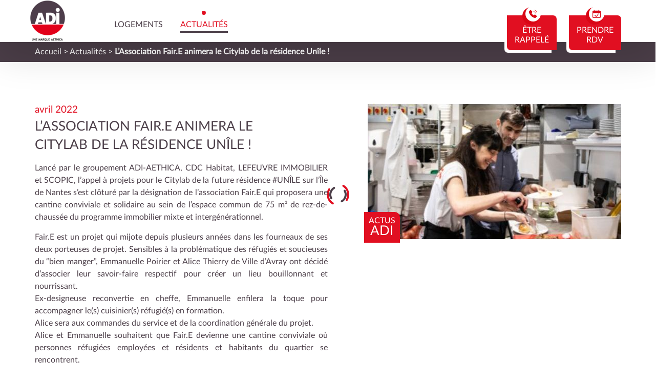

--- FILE ---
content_type: text/html; charset=utf-8
request_url: https://orea-nantes.fr/L-Association-Fair-E-animera-le-Citylab-de-la-residence-Unile
body_size: 6190
content:

<!DOCTYPE html>
	<html dir="ltr" lang="fr" xmlns="http://www.w3.org/1999/xhtml" xml:lang="fr" class="ltr fr no-js">
		<head>

			<title>ADI Logements, appartements neufs Nantes, Rennes, Grand-Ouest</title>
			<meta name="description" content="" />
			<link rel="canonical" href="https://orea-nantes.fr/Les-Actus" />

			<meta property="og:title" content="ADI Logements, appartements neufs Nantes, Rennes, Grand-Ouest" />
			<meta property="og:type" content="article" />
			<meta property="og:url" content="https://orea-nantes.fr/L-Association-Fair-E-animera-le-Citylab-de-la-residence-Unile" />
			<meta property="og:image" content="https://www.adi-logements.fr/local/cache-gd2/e0/6bd0b381bf42cd8af185a93a5ba7c5.jpg?1765650780">

			
			<meta http-equiv="Content-Type" content="text/html; charset=utf-8" />
<meta name="viewport" content="width=device-width, initial-scale=1.0, minimum-scale=1.0" />
<meta name="format-detection" content="telephone=no" />


<script>
var mediabox_settings={"auto_detect":true,"ns":"box","tt_img":true,"sel_g":"","sel_c":".pinel .spip_in .mediabox","str_ssStart":"Diaporama","str_ssStop":"Arr\u00eater","str_cur":"{current}\/{total}","str_prev":"Pr\u00e9c\u00e9dent","str_next":"Suivant","str_close":"Fermer","str_loading":"Chargement\u2026","str_petc":"Taper \u2019Echap\u2019 pour fermer","str_dialTitDef":"Boite de dialogue","str_dialTitMed":"Affichage d\u2019un media","splash_url":"","lity":{"skin":"_simple-dark","maxWidth":"90%","maxHeight":"90%","minWidth":"400px","minHeight":"","slideshow_speed":"5000","opacite":"0.9","defaultCaptionState":"expanded"}};
</script>
<!-- insert_head_css -->
<link rel="stylesheet" href="plugins-dist/mediabox/lib/lity/lity.css?1768469023" type="text/css" media="all" />
<link rel="stylesheet" href="plugins-dist/mediabox/lity/css/lity.mediabox.css?1768469023" type="text/css" media="all" />
<link rel="stylesheet" href="plugins-dist/mediabox/lity/skins/_simple-dark/lity.css?1768469023" type="text/css" media="all" />
<link rel='stylesheet' type='text/css' media='all' href='plugins/auto/image_responsive/v11.3.0/image_responsive.css'>


<script src="prive/javascript/jquery.js?1768469024" type="text/javascript"></script>

<script src="prive/javascript/jquery.form.js?1768469024" type="text/javascript"></script>

<script src="prive/javascript/jquery.autosave.js?1768469024" type="text/javascript"></script>

<script src="prive/javascript/jquery.placeholder-label.js?1768469024" type="text/javascript"></script>

<script src="prive/javascript/ajaxCallback.js?1768469024" type="text/javascript"></script>

<script src="prive/javascript/js.cookie.js?1768469024" type="text/javascript"></script>
<!-- insert_head -->
<script src="plugins-dist/mediabox/lib/lity/lity.js?1768469023" type="text/javascript"></script>
<script src="plugins-dist/mediabox/lity/js/lity.mediabox.js?1768469023" type="text/javascript"></script>
<script src="plugins-dist/mediabox/javascript/spip.mediabox.js?1768469023" type="text/javascript"></script><script>htactif=1;document.createElement('picture'); var image_responsive_retina_hq = 0;</script><script>image_responsive_retina_hq = 1;</script>
<script type='text/javascript' src='plugins/auto/image_responsive/v11.3.0/javascript/rAF.js'></script>
<script type='text/javascript' src='plugins/auto/image_responsive/v11.3.0/javascript/jquery.smartresize.js'></script>
<script type='text/javascript' src='plugins/auto/image_responsive/v11.3.0/javascript/image_responsive.js'></script>
		<script type='text/javascript' src='plugins/auto/image_responsive/v11.3.0/javascript/picturefill.js'></script>


<link rel="stylesheet" href="plugins/adi/squelettes/sites_v3/css/jquery.datetimepicker.min.css" type="text/css" />
<link rel="stylesheet" href="plugins/adi/squelettes/sites_v3/css/hamburgers.min.css" type="text/css" />
<link rel="stylesheet" href="local/cache-less/style-cssify-a4f4f67.css?1769782517" type="text/css" />


<script src="plugins/adi/squelettes/sites_v3/javascript/chargement.wec.js" type="text/javascript"></script>
<script src="plugins/adi/squelettes/sites_v3/javascript/formulaires.wec.js" type="text/javascript"></script>
<script src="plugins/adi/squelettes/sites_v3/javascript/carousel.wec.js" type="text/javascript"></script>
<script src="plugins/adi/squelettes/sites_v3/javascript/jquery.datetimepicker.full.min.js" type="text/javascript"></script>
<script src="plugins/adi/squelettes/sites_v3/javascript/script_v3.js" type="text/javascript"></script>


<link rel="apple-touch-icon" sizes="57x57" href="plugins/adi/favicons/apple-icon-57x57.png">
<link rel="apple-touch-icon" sizes="60x60" href="plugins/adi/favicons/apple-icon-60x60.png">
<link rel="apple-touch-icon" sizes="72x72" href="plugins/adi/favicons/apple-icon-72x72.png">
<link rel="apple-touch-icon" sizes="76x76" href="plugins/adi/favicons/apple-icon-76x76.png">
<link rel="apple-touch-icon" sizes="114x114" href="plugins/adi/favicons/apple-icon-114x114.png">
<link rel="apple-touch-icon" sizes="120x120" href="plugins/adi/favicons/apple-icon-120x120.png">
<link rel="apple-touch-icon" sizes="144x144" href="plugins/adi/favicons/apple-icon-144x144.png">
<link rel="apple-touch-icon" sizes="152x152" href="plugins/adi/favicons/apple-icon-152x152.png">
<link rel="apple-touch-icon" sizes="180x180" href="plugins/adi/favicons/apple-icon-180x180.png">
<link rel="icon" type="image/png" sizes="192x192"  href="plugins/adi/favicons/android-icon-192x192.png">
<link rel="icon" type="image/png" sizes="32x32" href="plugins/adi/favicons/favicon-32x32.png">
<link rel="icon" type="image/png" sizes="96x96" href="plugins/adi/favicons/favicon-96x96.png">
<link rel="icon" type="image/png" sizes="16x16" href="plugins/adi/favicons/favicon-16x16.png">
<link rel="manifest" href="plugins/adi/favicons/manifest.json">
<meta name="msapplication-TileColor" content="#ffffff">
<meta name="msapplication-TileImage" content="plugins/adi/favicons/ms-icon-144x144.png">
<meta name="theme-color" content="#ffffff">
<meta property="og:image" content="https://www.adi-logements.fr/plugins/adi/favicons/ms-icon-144x144.png" />
<meta property="og:image:type" content="image/png">
<meta property="og:image:width" content="144">
<meta property="og:image:height" content="144">






<script async src="https://www.googletagmanager.com/gtag/js?id=G-C7HLTWSCGX"></script>
<script>
  window.dataLayer = window.dataLayer || [];
  if (typeof cibcOptOut != 'function' || cibcOptOut()!="oui"){
    function gtag(){dataLayer.push(arguments);}
    gtag('js', new Date());
    gtag('config', 'G-C7HLTWSCGX');
  }
</script>

<script defer data-domain="adi-logements.fr" src="https://plausible.web-et-cie.fr/js/script.js"></script>
		</head>

		 
		<body class="page_article" id="article_9683">
		
					
			<img src="plugins/adi/squelettes/sites_v3/img/chargement.svg" id="chargement" alt="chargement" /> 
			
			<div class="page">

				
				<header>
		<div class="wrapper">
			
			<strong class="h1 spip_logo_site">
					<a rel="start home" href="https://www.adi-logements.fr/" title="Accueil">
						<img src="plugins/adi/squelettes/sites_v3/img/logo-adi-2025.png" class="reduit" alt="ADI Logements" /> <span>ADI Logements</span>
					</a>
				</strong>
			


			
			<nav>
				<ul>
					<li><span></span><a rel="start home" href="https://www.adi-logements.fr/" title="Accueil">Accueil</a></li>
					
						<li class="nav-item"><span></span><a href="Les-Logements-ADI">Logements</a></li>
					
					
						<li class="nav-item on"><span></span><a href="Actualites">Actualités</a></li>
					
				</ul>
			</nav>

			
			<ul class="ctas">

				
				<li>
					<a href="#blocontact">
						<span>Être <br />rappelé</span>
					</a>
				</li>

				
				<li>

					<a href="https://rdv.adi-logements.fr" target="_blank">
						<span>Prendre <br />RDV</span>
					</a>
				</li>
			</ul>

			
			

			<button class="hamburger hamburger--collapse" type="button">
				<span class="hamburger-box">
					<span class="hamburger-inner"></span>
				</span>
			</button>

		</div>
	</header>
				
				<div class="main">
	
					
					<div class="wrapper hfeed">
						<div class="content" id="content">
													
							
							<div class="arbo">
								<p class="arbo"><a href="https://www.adi-logements.fr/">Accueil</a> &gt; <a href="Actualites">Actualités</a> &gt; <strong class="on">L’Association Fair.E animera le Citylab de la résidence Unîle !</strong></p>
							</div>
							<div class="actus">
								<section class="actualites">
								
									<article class="full">
		
										<div class="visuel">
											
											<img
	src="local/cache-gd2/c2/bc42664520a6538aa6b16aea374ddd.jpg?1765650780" class='spip_logo' width='495' height='268' alt='L&#039;Association Fair.E animera le Citylab de la r&#233;sidence Un&#238;le !' />
											
												<span class="rubrique rubrique_753">Actus <strong>ADI</strong></span>
											
										</div>
										
										<span class="date">avril 2022</span>
										<h3>L’Association Fair.E animera le Citylab de la résidence Unîle&nbsp;!</h3>
										
										<p>Lancé par le groupement ADI-AETHICA, CDC Habitat, LEFEUVRE IMMOBILIER et SCOPIC, l’appel à projets pour le Citylab de la future résidence #UNÎLE sur l’Île de Nantes s’est clôturé par la désignation de l’association Fair.E qui proposera une cantine conviviale et solidaire au sein de l’espace commun de 75 m² de rez-de-chaussée du programme immobilier mixte et intergénérationnel.</p>
										<p>Fair.E est un projet qui mijote depuis plusieurs années dans les fourneaux de ses deux porteuses de projet. Sensibles à la problématique des réfugiés et soucieuses du &#8220;bien manger&#8221;, Emmanuelle Poirier et Alice Thierry de Ville d&#8217;Avray ont décidé d’associer leur savoir-faire respectif pour créer un lieu bouillonnant et nourrissant. <br class='autobr' />
Ex-designeuse reconvertie en cheffe, Emmanuelle enfilera la toque pour accompagner le(s) cuisinier(s) réfugié(s) en formation.<br class='autobr' />
Alice sera aux commandes du service et de la coordination générale du projet. <br class='autobr' />
Alice et Emmanuelle souhaitent que Fair.E devienne une cantine conviviale où personnes réfugiées employées et résidents et habitants du quartier se rencontrent. <br class='autobr' />
Convivialité, mixité, brassage social et gourmandise seront au menu de Fair.E...</p>
<p>Un beau projet à suivre…</p>
<p><a href="https://unile-nantes.fr/" class="spip_out" rel="external">Résidence UNÎLE</a></p>
										
										
										
										<p class="share">Partager l'article</p>
										
										<div style="clear:both"></div>
										
									</article>
									
								</section>
							</div>
							
							
							<h2>Ces actualités pourraient également vous intéresser :</h2>
							<div class="actus">
	
	<a id='pagination_actualites' class='pagination_ancre'></a>
	<section class="actualites">

		

			</section><div class="diagonale"></div><div class="inner"><div class="blocs"><section class="actualites">
			

			<article id="actualite_1" class="article_10836 tiers">

				<div class="visuel">

					<img
	src="local/cache-gd2/2b/626a228e95f9c3e430d80494cb60d8.png?1767701180" class='spip_logo' width='333' height='180' alt='MEILLEURS VOEUX 2026 ! ' />
						
					

					
						<span class="rubrique rubrique_753">Actus <strong>ADI</strong></span>
					
				</div>

				<span class="date">janvier 2026</span>
				<h3>MEILLEURS VOEUX 2026&nbsp;! </h3>
				
				<p>[CONSTRUIRE UN FUTUR QUI NOUS ENGAGE] 

En cette belle journée enneigée, les équipes d'AETHICA vous souhaitent une excellente année et vous adressent leurs meilleurs vœux de bonheur pour 2026 !</p>

				<a href="MEILLEURS-VOEUX-2025" class="bouton">En savoir plus</a>

				
			</article>

			
			
			

		

			

			<article id="actualite_2" class="article_11008 tiers">

				<div class="visuel">

					<img
	src="local/cache-gd2/1b/60f8dfd74445a624c078961680eee3.jpg?1765553523" class='spip_logo' width='333' height='180' alt='LOGEMENT T&#201;MOIN' />
					

					
						<span class="rubrique rubrique_753">Actus <strong>ADI</strong></span>
					
				</div>

				<span class="date">décembre 2025</span>
				<h3>LOGEMENT TÉMOIN</h3>
				<span class="tag">NAVALIA à Saint-Nazaire</span>
				<p>Contribuer à l’évolution de Saint-Nazaire et répondre à la qualité de vie des habitants ! 

Zoom sur la résidence Navalia, située rue Jean Gutenberg. Un programme intimiste de 22 appartements du 2 au 5 pièces, imaginé par Huca Architecture où chaque détail a été pensé pour le confort de ses résidents : espaces fonctionnels et lumineux, situation pratique, performance énergétique, maîtrise des charges, accessibilité financière.</p>

				<a href="LOGEMENT-TEMOIN-11008" class="bouton">En savoir plus</a>

				
			</article>

			
			

		

			

			<article id="actualite_3" class="article_11005 tiers">

				<div class="visuel">

					<img
	src="local/cache-gd2/cd/0b7bc1a68d90feadfcd1d33d049885.jpg?1765551592" class='spip_logo' width='333' height='180' alt='LIVRAISON APPARTEMENTS' />
					

					
						<span class="rubrique rubrique_753">Actus <strong>ADI</strong></span>
					
				</div>

				<span class="date">novembre 2025</span>
				<h3>LIVRAISON APPARTEMENTS</h3>
				<span class="tag">LES JARDINS D&#8217;ILARIS à Saint-Hilaire-de-Riez</span>
				<p>Les équipes AETHICA ont livré hier les appartements de l’opération LES JARDINS D'ILARIS, située à Saint-Hilaire-de-Riez, à 1 km de la plage de Boisvinet et du charmant bourg de Saint-Gilles-Croix-de-Vie.</p>

				<a href="LOGEMENT-TEMOIN-11005" class="bouton">En savoir plus</a>

				
			</article>

			
			

		
		
		

		
			<a class="bouton" href="Actualites">Actualités précédentes</a>
		

	</section>

	<div class="diagonale inv"></div>
</div>							
							
						</div><!--.content-->
					</div><!--.wrapper-->
				</div>
				
				
				<a name="contacteznous"></a>

	<section id="blocontact">

		<div class="widget">
			<script id="imdw-js-global" data-launch-mode="onload" src="https://widget3.immodvisor.com/javascripts/imdw-global.js"></script>
			<div id="imdw-vertical" data-cid="27224" data-hash="QU8Q-77QIXW-AM0WG-450Y-CIDME" data-ctype="company" data-border-color="pink" data-title="true" data-width="400px" data-number-reviews="3" data-redirect="https://www.immodvisor.com/pro/adi-nantes-44200-27224.html"></div>
		</div>

		<div class="deuxtiers">

			<aside>
				<h3>ADI répond <em>à toutes vos questions !</em></h3>
				<p>Par téléphone en composant le numéro gratuit ci-dessous ou en nous laissant un message écrit.</p>
				<a href="tel:0801800927">
					<img src="" alt="0 801 800 927" />
				</a>
				<p class="email">
					<a href="mailto:contact@adi-logements.fr">
						contact@adi-logements.fr
					</a>
				</p>
				<p class="adresse">
					<a href="https://goo.gl/maps/oTFzpCbXdA92" target="_blank" title="Trouver l'adresse sur Google Maps">
						12 bd Gisèle Halimi <br />44200 Nantes
					</a>
				</p>
				<p class="adresse">
					<a href="https://www.google.fr/maps/place/122+Rue+du+Commandant+Gustave+G%C3%A2te,+44600+Saint-Nazaire/@47.2771121,-2.2304803,17z/data=!3m1!4b1!4m6!3m5!1s0x480565f097635aa5:0xc29f2c2a0be24533!8m2!3d47.2771121!4d-2.2279054!16s%2Fg%2F11c2dqr6p8?entry=ttu" target="_blank" title="Trouver l'adresse sur Google Maps">
						122 Rue du Commandant Gustave Gâté<br />44600 Saint-Nazaire
					</a>
				</p>
			</aside>

			<div>
				<div id="parrainage">
					<a href="https://www.adi-logements.fr/Parrainage" class="bouton">
						En savoir plus
					</a>
				</div>

			<div>

		</div>

	</section>

	<footer>

		<h4>
			<span>Toutes les dernières infos au</span>
			<a href="tel:0801800927">
				<img src="plugins/adi/squelettes/sites_v3/img/contact.png" alt="0 801 800 927" />
			</a>
		</h4>
		<ul>
			<li>> Toutes les solutions de financement</li>
			<li>> Les conseils de nos experts</li>
			<li>> Un rendez-vous avec un de nos conseillers</li>
			
				<li>
					<a href="Les-Logements-ADI" title="Logements">
						> Retrouvez l'ensemble de nos projets sur adi-logements.fr
					</a>
				</li>
			
		</ul>

		<div class="adi">

			
				<a href="Les-Logements-ADI" title="Logements">
					<img src="plugins/adi/squelettes/sites_v3/img/adi-logo-2023.png" alt="ADI Logements" />
				</a>
			

			<ul class="social">
				<li>
					<a href="https://www.facebook.com/ADI-logements-1610565599266965/" title="ADI Logements sur Facebook" target="_blank">
						<img src="plugins/adi/squelettes/sites_v3/img/facebook.png" alt="Facebook" />
					</a>
				</li>
				<li>
					<a href="https://www.youtube.com/channel/UCQXyveo8c_uLi1L3H9erRrw" title="ADI Logements sur YouTube" target="_blank">
						<img src="plugins/adi/squelettes/sites_v3/img/youtube.png" alt="YouTube" />
					</a>
				</li>
				<li>
					<a href="https://www.instagram.com/adilogements/?hl=fr" title="ADI Logements sur Instagram" target="_blank">
						<img src="plugins/adi/squelettes/sites_v3/img/instagram.png" alt="Instagram" />
					</a>
				</li>
				<li>
					<a href="https://www.linkedin.com/company/25170971/" title="ADI Logements sur LinkedIn" target="_blank">
						<img src="plugins/adi/squelettes/sites_v3/img/linkedin.png" alt="LinkedIn" />
					</a>
				</li>
			</ul>

		</div>

	</footer>


	<a name="legal"><section><div class="legal"><div class="wrapper">*Le PTZ est réservé aux primo-accédants pour l’acquisition de leur résidence principale, dans un bâtiment d’habitation collectif neuf, située dans certaines zones éligibles, et dans la limite de 50% du montant du prêt. Les conditions du PTZ (notamment plafonds de ressources) sont fixées par les articles L 31-10-1 et suivants et R-31-10-1 et suivants du code de la construction et de l’habitation. Sous réserve d’acceptation du dossier par l’établissement bancaire. Zones éligibles et conditions détaillées sur simple demande. Vous pouvez également consulter le site : <a href="www.service-public.fr/particuliers/vosdroits/F10871" target="_blank" style="color:white;">www.service-public.fr/particuliers/vosdroits/F10871</a></div></section></a>


	<section class="copyright">
		<p>
			Copyright &copy; <? echo date("Y"); ?> ADI Logements <span>-</span>
			<a href="https://www.adi-logements.fr/Mentions-legales" title="Consulter les mentions légales" target="_blank">Mentions légales</a> <span>-</span>
			<a href="https://www.adi-logements.fr/Politique-de-protection-des-donnees-personnelles">Politique de protection des données personnelles</a>
		</p>
	</section>				
			</div>
	
		</body>
	</html>




--- FILE ---
content_type: text/html; charset=utf-8
request_url: https://widget3.immodvisor.com/vertical?cid=27224&hash=QU8Q-77QIXW-AM0WG-450Y-CIDME&ctype=company&title=true&redirect=https%3A%2F%2Fwww.immodvisor.com%2Fpro%2Fadi-nantes-44200-27224.html&noStats=false&wording=plural&fp=&number=3
body_size: 1569
content:
<link rel='stylesheet' href="//widget3.immodvisor.com/stylesheets/style.css" />
<link rel='stylesheet' href="//widget3.immodvisor.com/stylesheets/widget/imdw-global.css" />

    <div class="imdw-vertical-container imdw-widgets" id="imdw-vertical-container" style="display: none;">
                <span class="h1 imdw-vertical-title">Nos clients <b>nous recommandent&nbsp;!</b></span>
                <div class="imdw-vertical-upper">
                            <div class="imdw-vertical-left">
                    <div class="imdw-vertical-rating"><span class="imdw-vertical-rating-number">4,6</span>/<span class="imdw-vertical-rating-number">5</span></div>
                    <div class="imdw-vertical-star"><span class="imdw-star"><img class="imdw-star-img" src="//widget3.immodvisor.com/images/rating-full.png" alt="full star"/></span><span class="imdw-star"><img class="imdw-star-img" src="//widget3.immodvisor.com/images/rating-full.png" alt="full star"/></span><span class="imdw-star"><img class="imdw-star-img" src="//widget3.immodvisor.com/images/rating-full.png" alt="full star"/></span><span class="imdw-star"><img class="imdw-star-img" src="//widget3.immodvisor.com/images/rating-full.png" alt="full star"/></span><span class="imdw-star"><img class="imdw-star-img" src="//widget3.immodvisor.com/images/rating-half.png" alt="half star"/></span></div><div class="imdw-vertical-text">Excellent</div>
                </div>
                <div class="imdw-vertical-right">
                    <div class="imdw-vertical-total-rating"><span class="imdw-vertical-total-rating">323</span> <span> avis</span></div>
                                            <br>
                        <a class="imdw-vertical-button" id="imdw-vertical-button" target="_blank" href="https&#x3A;&#x2F;&#x2F;www.immodvisor.com&#x2F;pro&#x2F;adi-nantes-44200-27224.html">Lire tous les avis</a>
                                    </div>
            
        </div>
        <div class="imdw-vertical-lower">
                            <div class="imdw-vertical-card">
                    <div class="imdw-vertical-details">
                        <div class="imdw-vertical-lowerLeft">
                            <div class="imdw-vertical-name">Anthony</div>
                            <div class="imdw-vertical-date">publié le 28/11/2025</div>
                        </div>
                        <div class="imdw-vertical-lowerRight">
                            <div class="imdw-vertical-star"><span class="imdw-star"><img class="imdw-star-img" src="//widget3.immodvisor.com/images/rating-full.png" alt="full star"/></span><span class="imdw-star"><img class="imdw-star-img" src="//widget3.immodvisor.com/images/rating-full.png" alt="full star"/></span><span class="imdw-star"><img class="imdw-star-img" src="//widget3.immodvisor.com/images/rating-full.png" alt="full star"/></span><span class="imdw-star"><img class="imdw-star-img" src="//widget3.immodvisor.com/images/rating-full.png" alt="full star"/></span><span class="imdw-star"><img class="imdw-star-img" src="//widget3.immodvisor.com/images/rating-full.png" alt="full star"/></span></div>
                        </div>
                    </div>
                    <div class="imdw-vertical-lowerCard">
                        <span class="h3">Excellent</span>
                        <div class="imdw-vertical-review">Aucun probleme, tout s'est déroulė dans les temps et le suivi est excellent , même à distance. Réactivité et disponibilité très appréciées. 
Du début à la fin, très bonne gestion du projet et interactions avec les différents interlocuteurs.</div>
                                                    <div class="imdw-vertical-more"><a class="imdw-vertical-more-link" data-idreview="0" data-name="Anthony" data-date="28/11/2025" data-datephrase="publié le" data-stars="5" data-title="Excellent" data-review="Aucun probleme, tout s&#039;est déroulė dans les temps et le suivi est excellent , même à distance. Réactivité et disponibilité très appréciées. 
Du début à la fin, très bonne gestion du projet et interactions avec les différents interlocuteurs.">Lire&nbsp;+</a></div>
                                            </div>
                </div>
                            <div class="imdw-vertical-card">
                    <div class="imdw-vertical-details">
                        <div class="imdw-vertical-lowerLeft">
                            <div class="imdw-vertical-name">Ludovic</div>
                            <div class="imdw-vertical-date">publié le 28/11/2025</div>
                        </div>
                        <div class="imdw-vertical-lowerRight">
                            <div class="imdw-vertical-star"><span class="imdw-star"><img class="imdw-star-img" src="//widget3.immodvisor.com/images/rating-full.png" alt="full star"/></span><span class="imdw-star"><img class="imdw-star-img" src="//widget3.immodvisor.com/images/rating-full.png" alt="full star"/></span><span class="imdw-star"><img class="imdw-star-img" src="//widget3.immodvisor.com/images/rating-full.png" alt="full star"/></span><span class="imdw-star"><img class="imdw-star-img" src="//widget3.immodvisor.com/images/rating-full.png" alt="full star"/></span><span class="imdw-star"><img class="imdw-star-img" src="//widget3.immodvisor.com/images/rating-full.png" alt="full star"/></span></div>
                        </div>
                    </div>
                    <div class="imdw-vertical-lowerCard">
                        <span class="h3">Belle expérience avec aethica</span>
                        <div class="imdw-vertical-review">Belle histoire du debut du projet jusqu'a la livraison, excellente réactivité.L'equipe reste toujours a l'ecoute, nous sommes très satisfaits du déroulement. </div>
                                                    <div class="imdw-vertical-more"><a class="imdw-vertical-more-link" data-idreview="1" data-name="Ludovic" data-date="28/11/2025" data-datephrase="publié le" data-stars="5" data-title="Belle expérience avec aethica" data-review="Belle histoire du debut du projet jusqu&#039;a la livraison, excellente réactivité.L&#039;equipe reste toujours a l&#039;ecoute, nous sommes très satisfaits du déroulement. ">Lire&nbsp;+</a></div>
                                            </div>
                </div>
                            <div class="imdw-vertical-card">
                    <div class="imdw-vertical-details">
                        <div class="imdw-vertical-lowerLeft">
                            <div class="imdw-vertical-name">Jean marc</div>
                            <div class="imdw-vertical-date">publié le 27/11/2025</div>
                        </div>
                        <div class="imdw-vertical-lowerRight">
                            <div class="imdw-vertical-star"><span class="imdw-star"><img class="imdw-star-img" src="//widget3.immodvisor.com/images/rating-full.png" alt="full star"/></span><span class="imdw-star"><img class="imdw-star-img" src="//widget3.immodvisor.com/images/rating-full.png" alt="full star"/></span><span class="imdw-star"><img class="imdw-star-img" src="//widget3.immodvisor.com/images/rating-full.png" alt="full star"/></span><span class="imdw-star"><img class="imdw-star-img" src="//widget3.immodvisor.com/images/rating-full.png" alt="full star"/></span><span class="imdw-star"><img class="imdw-star-img" src="//widget3.immodvisor.com/images/rating-empty.png" alt="empty star"/></span></div>
                        </div>
                    </div>
                    <div class="imdw-vertical-lowerCard">
                        <span class="h3">Client satisfait</span>
                        <div class="imdw-vertical-review">Une très bonne disponibilité, nos remarques (réserves) ont été prises en compte .</div>
                                            </div>
                </div>
                    </div>
        <div class="imdw-vertical-footer">
            <span class="imdw-vertical-guarantee">Garanti par </span><img draggable="false" class="imdw-vertical-logo" src="//widget3.immodvisor.com/images/immodvisor-logo-sans-baseline-115.png" alt="Logo Immodvisor">
        </div>
    </div>

    <div class="imdw-vertical-popup-container">
        <div class="imdw-vertical-popup">
            <div class="imdw-vertical-popup-upper">
                <div class="imdw-vertical-popup-close"><img style="height: 25px;" src="//widget3.immodvisor.com/images/close.svg" alt="close"></div>
                <div class="imdw-vertical-popup-details ">
                    <div class="imdw-vertical-popup-left">
                        <div class="imdw-vertical-popup-name"></div>
                        <div class="imdw-vertical-popup-date"></div>
                    </div>
                    <div class="imdw-vertical-popup-right"></div>
                </div>
                <div class="imdw-vertical-popup-recommended"></div>
                <div class="imdw-vertical-popup-review"></div>
            </div>
            <div class="imdw-vertical-popup-footer">garanti par<img draggable="false" class="imdw-vertical-popup-logo" src="//widget3.immodvisor.com/images/immodvisor-logo-sans-baseline-115.png" alt="Logo Immodvisor"/></div>
        </div>
    </div>


--- FILE ---
content_type: text/css; charset=utf-8
request_url: https://orea-nantes.fr/local/cache-less/style-cssify-a4f4f67.css?1769782517
body_size: 13835
content:
/*
#@plugins/adi/squelettes/sites_v3/css/style.less
*/
/* Imports */
/* Général */
#spip-admin {
  display: none !important;
}
html,
body {
  margin: 0;
  padding: 0;
  width: 100%;
}
*,
*:after,
*:before {
  box-sizing: border-box;
  -moz-box-sizing: border-box;
}
* {
  margin: 0;
  padding: 0;
  outline: none;
}
img {
  max-width: 100%;
  height: auto;
}
fieldset,
button {
  border: 0;
}
a {
  text-decoration: none;
}
.animer {
  transition: all 0.2s ease;
}
/* Positionnement */
.inline {
  display: inline-block;
  vertical-align: top;
}
.inlineMiddle {
  display: inline-block;
  vertical-align: middle;
}
.block {
  display: block;
}
.pointer {
  cursor: pointer;
}
.relative {
  position: relative;
  top: auto;
  bottom: auto;
  left: auto;
  right: auto;
}
.absolute {
  position: absolute;
  top: 0;
  left: 0;
}
.fixed {
  position: fixed;
  top: 0;
  left: 0;
}
.cacher {
  display: none;
}
.pleineLargeure  {
  width: 100%;
  margin: 0;
  max-width: 100%;
}
.largeurContenu {
  max-width: 1165px;
  width: 100%;
  padding: 0 10px;
  margin: 0 auto;
}
.flottant_droite {
  float: right;
}
.flottant_gauche {
  float: left;
}
.centrer {
  text-align: center;
}
/* Points de rupture */
/* Colonnage */
aside {
  display: inline-block;
  vertical-align: top;
}
aside + div {
  display: inline-block;
  vertical-align: top;
}
.moitie {
  width: 50%;
  display: inline-block;
  vertical-align: top;
}
.moitie + .moitie {
  width: 49%;
}
.tiers {
  width: 33%;
}
.deuxtiers {
  width: 66%;
}
/* Version tablette */
@media screen and (max-width: 1024px) {
  .tiers {
    width: 49%;
  }
}
/* Version smartphone */
@media screen and (max-width: 700px) {
  .tiers,
  .deuxtiers {
    width: 100%;
    display: block;
  }
}
/* Typos */
.uppercase {
  text-transform: uppercase;
}
.minuscule {
  font-size: 12px;
  line-height: 16px;
}
.petit {
  font-size: 13px;
  line-height: 18px;
}
.normal {
  font-size: 16px;
  line-height: 24px;
}
.moyen {
  font-size: 19px;
  line-height: 28px;
}
.grand {
  font-size: 26px;
  line-height: 36px;
}
.enorme {
  font-size: 38px;
}
.majuscules {
  text-transform: uppercase;
}
.italique {
  font-style: italic;
}
.justifie {
  text-align: justify;
}
h1,
h2,
h3,
h4,
h5,
h6 {
  font-weight: normal;
}
/* Effets */
.ombre {
  box-shadow: 0 0 5px #aaa;
}
.radius {
  border-radius: 6px;
}
.zoom {
  transition: all 0.2s ease;
}
.zoom:hover {
  transform: scale(1.05);
}
/* Formulaires */
form * {
  -webkit-appearance: none;
}
form input:-webkit-autofill {
  -webkit-box-shadow: 0 0 0 1000px white inset;
}
form input:focus,
form textarea:focus,
form select:focus {
  outline: 0 !important;
}
/* Cookie Choice */
#cookieChoiceInfo {
  font-size: 13px;
  line-height: 18px;
  padding: 3px 0!important;
  bottom: 0 !important;
  top: auto !important;
  line-height: 20px;
  background-color: #474747 !important;
}
#cookieChoiceInfo a {
  background-color: gray;
  color: white;
  padding: 0 5px;
  margin: 0 8px!important;
  border-radius: 3px;
  display: inline-block;
  vertical-align: top;
}
/* Haut de page */
header {
  background-color: white;
  width: 100%;
  height: 82px;
}
header .wrapper {
  max-width: 1165px;
  width: 100%;
  padding: 0 10px;
  margin: 0 auto;
  text-align: right;
  position: relative;
  top: auto;
  bottom: auto;
  left: auto;
  right: auto;
  margin: 10px auto;
  min-height: 87px;
  /* Menu hamburger */
  /* Logo du site */
  /* Menu de navigation */
  /* Bouton contact */
}
header .wrapper .hamburger {
  display: none;
}
header .wrapper .spip_logo_site {
  position: absolute;
  top: 0;
  top: -10px;
  left: 0;
  z-index: 2;
}
header .wrapper .spip_logo_site span {
  display: none;
}
header .wrapper .spip_logo_site img {
  max-width: 80px;
}
header .wrapper .spip_logo_site img.reduit {
  max-width: 80px;
}
header .wrapper nav {
  display: inline-block;
  vertical-align: top;
  margin: 11px 0 0;
}
header .wrapper nav ul li {
  display: inline-block;
  vertical-align: top;
  list-style: none;
  margin: 0 20px;
  /* Version intermediaire */
}
header .wrapper nav ul li:first-child {
  display: none;
}
header .wrapper nav ul li a {
  text-transform: uppercase;
  color: #4b3e48;
  font-size: 19px;
  line-height: 28px;
  font-size: 16px;
  padding: 5px 0;
}
header .wrapper nav ul li a:hover {
  color: #e10f21;
  border-bottom: 3px solid #4b3e48;
}
header .wrapper nav ul li span {
  display: block;
  width: 8px;
  height: 8px;
  background-color: #fff;
  border-radius: 4px;
  margin: 0 auto 5px;
}
header .wrapper nav ul li:hover span {
  background-color: #e10f21;
}
header .wrapper nav ul li.on span {
  background-color: #e10f21;
}
header .wrapper nav ul li.on a {
  color: #e10f21;
  border-bottom: 3px solid #4b3e48;
}
@media screen and (max-width: 1124px) {
  header .wrapper nav ul li {
    margin: 0 10px;
  }
}
header .wrapper > a {
  display: inline-block;
  vertical-align: top;
  margin: 3px 10px 0 50px;
  /* Version intermediaire */
}
@media screen and (max-width: 1124px) {
  header .wrapper > a {
    margin-left: 20px;
  }
}
/* Version ordinateur */
@media screen and (min-width: 1024px) {
  header {
    position: fixed;
    top: 0;
    left: 0;
    transition: all 0.2s ease;
    z-index: 15;
    box-shadow: 0 25px 72px 0 rgba(0, 0, 0, 0.15);
  }
  header + .main {
    margin-top: 82px;
  }
}
/* Version tablette */
@media screen and (max-width: 1024px) {
  header {
    height: 82px;
    position: fixed;
    top: 0;
    left: 0;
    z-index: 12;
    background-color: white;
    /* Main */
  }
  header .wrapper {
    /* Widget */
    /* Logo du site */
    /* Menu de navigation */
    /* Menu hamburger */
    /* Bouton contact */
  }
  header .wrapper iframe {
    display: none;
  }
  header .wrapper .spip_logo_site {
    left: auto;
    right: 30px;
  }
  header .wrapper nav {
    width: 100%;
    height: 100%;
    transition: all 0.2s ease;
    background-color: #e10f21;
    position: fixed;
    top: 0;
    left: 0;
    display: flex;
    margin: 0;
    z-index: 100;
    left: -100%;
  }
  header .wrapper nav.ouvert {
    left: 0;
  }
  header .wrapper nav ul {
    margin: auto;
    text-align: center;
  }
  header .wrapper nav ul li,
  header .wrapper nav ul li:first-child {
    display: block;
    margin: 40px 10px;
  }
  header .wrapper nav ul li a,
  header .wrapper nav ul li:first-child a {
    color: white;
  }
  header .wrapper nav ul li a:hover,
  header .wrapper nav ul li:first-child a:hover,
  header .wrapper nav ul li a:active,
  header .wrapper nav ul li:first-child a:active,
  header .wrapper nav ul li a:focus,
  header .wrapper nav ul li:first-child a:focus {
    color: #4b3e48;
  }
  header .wrapper nav ul li.on a,
  header .wrapper nav ul li:first-child.on a {
    color: white;
  }
  header .wrapper .hamburger {
    display: block;
    position: fixed;
    top: 0;
    top: 20px;
    left: 0;
    z-index: 101;
  }
  header .wrapper .hamburger .hamburger-inner,
  header .wrapper .hamburger .hamburger-inner::after,
  header .wrapper .hamburger .hamburger-inner::before {
    background-color: #4b3e48;
  }
  header .wrapper .hamburger.is-active .hamburger-inner,
  header .wrapper .hamburger.is-active .hamburger-inner::after,
  header .wrapper .hamburger.is-active .hamburger-inner::before {
    background-color: #fff;
  }
  header .wrapper > a {
    display: none;
  }
  header + .main {
    margin-top: 81px;
  }
}
@media screen and (max-width: 1024px) {
  #imdw-rating {
    display: none;
  }
}
.ctas {
  display: inline-block;
  vertical-align: middle;
  margin-top: 7px;
}
@media screen and (min-width: 700px) {
  .ctas {
    margin-left: 30px;
    margin-top: 20px;
  }
}
@media screen and (min-width: 1024px) {
  .ctas {
    float: right;
    margin-left: auto;
  }
}
.ctas li {
  list-style: none;
  vertical-align: middle;
  display: inline-block;
  text-align: center;
  position: relative;
  z-index: 1;
  margin-right: 20px;
  transition: all 0.2s ease;
}
.ctas li a {
  color: white;
  text-transform: uppercase;
  padding: 20px 15px 10px;
  border-bottom-left-radius: 7px;
  border-top-right-radius: 7px;
  position: relative;
  z-index: 1;
  display: block;
}
.ctas li:after {
  content: '';
  display: block;
  background-color: white;
  border-bottom-left-radius: 7px;
  position: absolute;
  z-index: 0;
  top: 5px;
  left: -5px;
  width: 95%;
  height: 100%;
}
.ctas li:before {
  content: '';
  display: block;
  width: 36px;
  height: 36px;
  position: absolute;
  top: -18px;
  left: 50%;
  z-index: 2;
  transform: translateX(-50%);
}
.ctas li:last-child {
  margin-right: 0;
}
.ctas li:hover {
  margin-top: -5px;
}
.ctas li:hover:after {
  top: 3px;
  left: -3px;
}
@media screen and (max-width: 700px) {
  .ctas li {
    margin-right: 5px;
  }
  .ctas li a {
    padding: 20px 5px 10px;
    font-size: 12px;
  }
}
.ctas li a {
  background-color: #e10f21;
}
.ctas li:first-child:before {
  background: url('//orea-nantes.fr/plugins/adi/squelettes/sites_v3/images/cta_adi_telephone.svg') no-repeat top center;
  background-size: 36px;
}
.ctas li:nth-child(2):before {
  background: url('//orea-nantes.fr/plugins/adi/squelettes/sites_v3/images/cta_adi_rdv.svg') no-repeat top center;
  background-size: 36px;
}
/* Mise à jour du header */
header .wrapper {
  text-align: left;
}
header .wrapper nav {
  margin: 11px 0 0 140px;
}
header .wrapper nav ul li {
  margin: 0 15px;
}
@media screen and (max-width: 700px) {
  header .wrapper .spip_logo_site {
    right: 5px;
  }
  header .wrapper .spip_logo_site img {
    max-width: 60px;
  }
}
@media screen and (max-width: 1080px) {
  header .wrapper nav {
    margin: 11px 0 0 130px;
  }
  header .wrapper nav ul li {
    margin: 0 10px;
  }
}
@media screen and (max-width: 1024px) {
  header .wrapper .hamburger,
  header .wrapper nav {
    display: none;
  }
}
/* Bloc contact en bas de page */
#blocontact {
  max-width: 1165px;
  width: 100%;
  padding: 0 10px;
  margin: 0 auto;
  padding: 100px 0 80px;
  margin-top: -80px;
  text-align: left;
  /* Widget */
  /* Colonne de gauche */
  /* Formulaire */
  /* Parrainage */
  /* Version tablette */
  /* Version smartphone */
  /* Masquer l'iframe qui a une largeur fixe en dessous de 420 pixels de large (l'iframe dépasse) */
}
#blocontact .widget {
  display: inline-block;
  vertical-align: top;
  width: 400px;
}
#blocontact .deuxtiers {
  display: inline-block;
  vertical-align: top;
  width: 60%;
  margin-left: 2%;
  text-align: left !important;
}
#blocontact aside h3 {
  text-transform: uppercase;
  color: #4b3e48;
  font-size: 34px;
}
#blocontact aside h3 em {
  font-size: 20px;
  display: block;
  color: #e10f21;
  text-transform: none;
  font-style: normal;
}
#blocontact aside p {
  margin: 20px 0;
  color: #4b3e48;
  max-width: 340px;
  font-family: "Lato Light";
}
#blocontact aside p a {
  color: #4b3e48;
  transition: all 0.2s ease;
}
#blocontact aside p a:hover {
  color: #e10f21;
}
#blocontact aside p.email {
  background: url('//orea-nantes.fr/plugins/adi/squelettes/sites_v3/img/mail.png') no-repeat;
}
#blocontact aside p.adresse {
  background: url('//orea-nantes.fr/plugins/adi/squelettes/sites_v3/img/lieu.png') no-repeat;
  height: 40px;
  line-height: 20px;
  display: inline-block;
  margin-right: 20px;
}
#blocontact aside p.email,
#blocontact aside p.adresse {
  padding-left: 40px;
}
#blocontact #formulaire_contact {
  text-align: left;
  margin-top: 50px;
}
#blocontact #formulaire_contact form {
  width: 88%;
  display: inline-block;
  vertical-align: top;
  text-align: left;
}
#blocontact #formulaire_contact form div.editer label {
  font-size: 13px;
  line-height: 18px;
  color: #4b3e48;
}
#blocontact #formulaire_contact form div.editer div.choix input:checked + label {
  background-color: #e10f21;
}
#blocontact #formulaire_contact form div.editer div.choix span {
  font-size: 13px;
  line-height: 18px;
  color: #4b3e48;
}
#blocontact #formulaire_contact form div.editer input,
#blocontact #formulaire_contact form div.editer textarea {
  border: 1px solid #dadada;
  font-family: 'Lato', sans-serif;
  font-size: 13px;
  line-height: 18px;
  color: #4b3e48;
}
#blocontact #formulaire_contact form div.editer input:focus,
#blocontact #formulaire_contact form div.editer textarea:focus {
  border: 1px solid #e10f21;
}
#blocontact #formulaire_contact form div.editer textarea {
  border-bottom-left-radius: 10px;
  border-top-right-radius: 10px;
  height: 100px;
}
#blocontact #formulaire_contact form div.editer.editer_input_1,
#blocontact #formulaire_contact form div.editer.editer_input_2 {
  width: 35%;
  display: inline-block;
  vertical-align: top;
  margin: 10px 0;
}
#blocontact #formulaire_contact form div.editer.editer_input_1 input {
  border-bottom-left-radius: 10px;
}
#blocontact #formulaire_contact form div.editer.editer_input_3 {
  width: 28%;
  display: inline-block;
  vertical-align: top;
  margin: 10px 0;
}
#blocontact #formulaire_contact form div.editer.editer_input_3 input {
  border-top-right-radius: 10px;
}
#blocontact #formulaire_contact form div.editer.editer_date_1 {
  width: 30%;
  display: inline-block;
  vertical-align: middle;
  margin-bottom: 10px;
}
#blocontact #formulaire_contact form div.editer.editer_date_1 input {
  border-top-right-radius: 10px;
}
#blocontact #formulaire_contact form div.editer.editer_checkbox_1 {
  display: inline-block;
  vertical-align: middle;
  margin-bottom: 10px;
}
#blocontact #formulaire_contact form input[type="submit"] {
  float: right;
  background: none;
  border: 2px solid #e10f21;
  text-transform: uppercase;
  border-bottom-right-radius: 10px;
  border-top-left-radius: 10px;
  padding: 7px 60px;
  font-size: 13px;
  line-height: 18px;
  color: #4b3e48;
  transition: all 0.2s ease;
  cursor: pointer;
}
#blocontact #formulaire_contact form input[type="submit"]:hover {
  background-color: #e10f21;
  color: white;
}
#blocontact #formulaire_contact .formulaire_ok + input + input + .editer-groupe,
#blocontact #formulaire_contact .formulaire_ok + input + input + .editer-groupe + input {
  display: none;
}
#blocontact #parrainage {
  margin-top: 40px;
  width: 614px;
  height: 196px;
  background: url('//orea-nantes.fr/plugins/adi/squelettes/sites_v3/img/banniere_pub_parrainage2.png') no-repeat;
  background-size: contain;
  position: relative;
  max-width: 100%;
}
@media screen and (min-width: 700px) {
  #blocontact #parrainage .bouton {
    background: none;
    border: 2px solid white;
    position: absolute;
    bottom: 30px;
    left: 20px;
  }
  #blocontact #parrainage .bouton:hover {
    background-color: white;
    color: #4b3e48;
  }
}
@media screen and (max-width: 700px) {
  #blocontact #parrainage .bouton {
    margin: 130px auto 0;
  }
}
@media screen and (max-width: 1024px) {
  #blocontact .widget,
  #blocontact .deuxtiers {
    display: block;
    margin: auto;
  }
  #blocontact aside {
    margin-top: 30px;
  }
}
@media screen and (max-width: 700px) {
  #blocontact {
    margin-bottom: 40px;
    /* Widget */
  }
  #blocontact .widget {
    text-align: center;
  }
  #blocontact .deuxtiers {
    width: 100%;
    margin: 50px 0 0;
    padding: 0 20px;
    text-align: center;
  }
  #blocontact aside p.email,
  #blocontact aside p.adresse {
    background: none;
  }
  #blocontact aside + div {
    width: 100%;
  }
  #blocontact #formulaire_contact form {
    width: 100%;
    display: block;
    margin: 60px 0;
  }
  #blocontact #formulaire_contact form div.editer.editer_input_1,
  #blocontact #formulaire_contact form div.editer.editer_input_2,
  #blocontact #formulaire_contact form div.editer.editer_input_3,
  #blocontact #formulaire_contact form div.editer.editer_date_1 {
    width: 100%;
    display: block;
  }
}
@media (max-width: 420px) {
  #blocontact .widget {
    display: none;
  }
}
/* Pied de page */
footer {
  background-color: #4b3e48;
  width: 100%;
  min-height: 270px;
  margin-bottom: 0;
  text-align: left;
  position: relative;
  /* Bloc logo ADI */
  /* Version smartphone */
}
footer h4 {
  font-size: 26px;
  line-height: 36px;
  position: absolute;
  top: 0;
  left: 0;
  top: 20px;
  left: 50%;
  margin-left: -200px;
  color: #e10f21;
}
footer h4 + ul {
  position: absolute;
  top: 0;
  left: 0;
  top: 80px;
  left: 50%;
  margin-left: -200px;
}
footer h4 + ul li {
  list-style: none;
  color: white;
  font-size: 16px;
  margin: 13px 0;
}
footer h4 + ul li a {
  font-weight: bold;
  text-decoration: none;
  color: #e10f21;
}
footer span,
footer img {
  display: inline-block;
  vertical-align: top;
  vertical-align: middle;
}
footer img {
  margin-left: 10px;
  margin-top: 8px;
}
footer .adi {
  position: absolute;
  top: 0;
  left: 0;
  top: -25px;
  left: 50%;
  margin-left: -570px;
  text-align: center;
  /* Réseaux sociaux */
}
footer .adi img {
  margin-bottom: 10px;
}
footer .adi p {
  color: white;
  font-size: 16px;
  line-height: 24px;
  margin: 0 0;
}
footer .adi p a {
  text-decoration: none;
  color: white;
}
footer .adi ul.social {
  margin-top: 10px;
}
footer .adi ul.social li {
  display: inline-block;
  margin: 2px;
  list-style: none;
}
@media screen and (max-width: 700px) {
  footer {
    padding-bottom: 20px;
  }
  footer h4 {
    position: relative;
    top: auto;
    bottom: auto;
    left: auto;
    right: auto;
    margin: 10px;
    text-align: center;
    padding-top: 20px;
  }
  footer h4 + ul {
    position: relative;
    top: auto;
    bottom: auto;
    left: auto;
    right: auto;
    margin: 10px 30px;
  }
}
.legal {
  padding: 20px;
  font-size: 12px;
  margin: auto;
  display: block;
  color: white;
  background-color: #e10f21;
}
/* Copyright */
.copyright {
  width: 100%;
  min-height: 20px;
  margin: 0;
  text-align: center;
  padding: 10px 0;
  background-color: #e10f21;
}
.copyright p {
  margin: 0 auto;
  color: white;
  font-size: 12px;
  width: 100%;
  line-height: 22px;
}
.copyright a {
  color: white;
  text-decoration: none;
}
/* Actualites */
.actus {
  position: relative;
  top: auto;
  bottom: auto;
  left: auto;
  right: auto;
  z-index: 1;
  text-align: center;
  margin-bottom: 80px;
}
.actus .diagonale {
  position: absolute;
  top: 0;
  left: 0;
  top: 470px;
}
.actus .diagonale.inv {
  top: auto;
  bottom: 20px;
}
.actus .inner {
  overflow: hidden;
  transition: all 1s ease;
}
.actus .inner .blocs {
  background-color: #f6f6f6;
}
.actus .actualites {
  max-width: 1165px;
  width: 100%;
  padding: 0 10px;
  margin: 0 auto;
  max-width: 1225px;
  text-align: center;
  position: relative;
  top: auto;
  bottom: auto;
  left: auto;
  right: auto;
  z-index: 2;
  margin-top: 150px;
  /* Version tablette */
}
.actus .actualites article {
  display: inline-block;
  vertical-align: top;
  padding: 0 30px 30px;
  text-align: left;
  min-height: 470px;
  position: relative;
  top: auto;
  bottom: auto;
  left: auto;
  right: auto;
  transition: opacity 0.5s ease;
  margin: -150px 0 180px;
  overflow: hidden;
  /* Actu à la une */
  /* Apparition progressive */
}
.actus .actualites article span.date {
  display: block;
  font-size: 16px;
  line-height: 24px;
  color: #e10f21;
  margin: 0;
}
.actus .actualites article span.rubrique {
  display: block;
  color: white;
  background-color: #e10f21;
  border-top-right-radius: 10px;
  min-width: 50px;
  max-width: 70px;
  text-transform: uppercase;
  text-align: center;
  padding: 15px 4px 5px;
  font-size: 16px;
  line-height: 24px;
  margin: -55px 0 0 -7px;
  line-height: 4px;
  position: relative;
  top: auto;
  bottom: auto;
  left: auto;
  right: auto;
  z-index: 2;
}
.actus .actualites article span.rubrique strong {
  font-size: 26px;
  line-height: 36px;
  font-weight: normal;
}
.actus .actualites article span.rubrique.rubrique_751 {
  background-color: #4b3e48;
  line-height: 20px;
  padding: 10px 4px;
}
.actus .actualites article span.rubrique.rubrique_752 {
  background-color: #8e1b90;
}
.actus .actualites article span.tag {
  display: inline-block;
  vertical-align: top;
  background-color: #e10f21;
  color: white;
  padding: 4px 10px;
  border-bottom-left-radius: 10px;
  border-top-right-radius: 10px;
  font-size: 13px;
  line-height: 18px;
  text-transform: uppercase;
}
.actus .actualites article h3 {
  color: #4b3e48;
  text-transform: uppercase;
  font-size: 19px;
  line-height: 28px;
}
.actus .actualites article p {
  font-size: 13px;
  line-height: 18px;
  margin: 15px 0;
  text-align: justify;
  min-height: 100px;
  color: #4b3e48;
}
.actus .actualites article p a.spip_out,
.actus .actualites article p a.spip_in {
  background-color: #4b3e48;
  color: white;
  text-transform: uppercase;
  font-size: 13px;
  line-height: 18px;
  border-bottom-left-radius: 10px;
  border-top-right-radius: 10px;
  padding: 7px 20px;
  display: inline-block;
  vertical-align: top;
  transition: all 0.2s ease;
}
.actus .actualites article p a.spip_out:hover,
.actus .actualites article p a.spip_in:hover {
  background-color: #e10f21;
}
.actus .actualites article p.ps {
  margin-top: 50px;
}
.actus .actualites article.full {
  display: block;
  margin: -70px 0 50px;
  min-height: 300px;
  width: 100%;
}
.actus .actualites article.full .visuel {
  float: right;
  max-width: 45%;
  height: auto;
  position: relative;
  top: auto;
  bottom: auto;
  left: auto;
  right: auto;
}
.actus .actualites article.full .visuel img {
  display: block;
}
.actus .actualites article.full span.date {
  font-size: 19px;
  line-height: 28px;
}
.actus .actualites article.full h3 {
  font-size: 26px;
  line-height: 36px;
  max-width: 40%;
}
.actus .actualites article.full p {
  font-size: 16px;
  line-height: 24px;
  max-width: 50%;
}
.actus .actualites article.full .bouton {
  position: relative;
  top: auto;
  bottom: auto;
  left: auto;
  right: auto;
}
.actus .actualites article .bouton {
  background: none;
  margin: 0;
  border: 2px solid #e10f21;
  color: #4b3e48;
}
.actus .actualites article .bouton:hover {
  background-color: #e10f21;
  color: white;
}
.actus .actualites article:nth-child(7),
.actus .actualites article:nth-child(8),
.actus .actualites article:nth-child(9) {
  margin-bottom: 0;
}
.actus .actualites article.article_9632 .rubrique {
  display: none;
}
@media screen and (max-width: 1024px) {
  .actus .actualites article .bouton {
    left: 4%;
  }
  .actus .actualites article:nth-child(4) {
    display: none;
  }
}
.actus .bouton {
  margin: 30px auto 0 ;
  position: relative;
  top: auto;
  bottom: auto;
  left: auto;
  right: auto;
  z-index: 2;
}
.page_sommaire .actus .inner {
  max-height: 500px;
}
.page_sommaire .actus.actus_3 .inner {
  max-height: 980px;
}
.page_sommaire .actus.actus_6 .inner {
  max-height: 1560px;
}
/* Version tablette */
@media screen and (max-width: 1024px) {
  .page_sommaire .actus .actualites {
    width: 96%;
  }
}
/* Version smartphone */
@media screen and (max-width: 700px) {
  .page_sommaire .actus {
    padding-top: 40px;
  }
  .page_sommaire .actus .diagonale {
    display: none;
  }
  .page_sommaire .actus .inner {
    max-height: 10000px;
  }
  .actus .actualites {
    margin-top: 0;
  }
  .actus .actualites article,
  .actus .actualites article:first-child,
  .actus .actualites article.full {
    min-height: 1px;
    margin: 0 0 40px;
    display: block;
  }
  .actus .actualites article#actualite_5,
  .actus .actualites article:first-child#actualite_5,
  .actus .actualites article.full#actualite_5,
  .actus .actualites article#actualite_6,
  .actus .actualites article:first-child#actualite_6,
  .actus .actualites article.full#actualite_6,
  .actus .actualites article#actualite_7,
  .actus .actualites article:first-child#actualite_7,
  .actus .actualites article.full#actualite_7,
  .actus .actualites article#actualite_8,
  .actus .actualites article:first-child#actualite_8,
  .actus .actualites article.full#actualite_8,
  .actus .actualites article#actualite_9,
  .actus .actualites article:first-child#actualite_9,
  .actus .actualites article.full#actualite_9,
  .actus .actualites article#actualite_10,
  .actus .actualites article:first-child#actualite_10,
  .actus .actualites article.full#actualite_10 {
    display: none;
  }
  .actus .actualites article .bouton,
  .actus .actualites article:first-child .bouton,
  .actus .actualites article.full .bouton {
    position: relative;
    top: auto;
    bottom: auto;
    left: auto;
    right: auto;
  }
  .actus .actualites article .visuel,
  .actus .actualites article:first-child .visuel,
  .actus .actualites article.full .visuel {
    float: none;
    max-width: 100%;
  }
  .actus .actualites article h3,
  .actus .actualites article:first-child h3,
  .actus .actualites article.full h3,
  .actus .actualites article p,
  .actus .actualites article:first-child p,
  .actus .actualites article.full p {
    max-width: 100%;
    min-height: 1px;
  }
  .actus .actualites .bouton {
    margin: 0;
  }
}
/* Diaporama */
.screens {
  width: 100%;
  overflow: hidden;
  position: relative;
  border-bottom: 2px solid #e10f21;
}
#slideshow {
  width: 100%;
  position: relative;
  z-index: 1;
  margin-bottom: -3px;
  overflow: hidden;
}
#slideshow img {
  width: 100%;
  height: auto;
  position: absolute;
  top: 50%;
  left: 50%;
  opacity: 0;
  transition-property: opacity, transform;
  transition-duration: 3s, 10s;
  transform-origin: bottom left;
}
@media screen and (max-width: 1024px) {
  #slideshow img {
    width: auto;
    height: 100%;
    object-fit: cover;
  }
}
#slideshow :nth-child(2n+1) {
  transform-origin: top right;
}
#slideshow :nth-child(3n+1) {
  transform-origin: top left;
}
#slideshow :nth-child(4n+1) {
  transform-origin: bottom right;
}
#slideshow .fx:first-child + img ~ img {
  z-index: -1;
}
#slideshow .fx {
  opacity: 1;
  transform: scale(1.1);
}
.encart {
  background: url('//orea-nantes.fr/plugins/adi/squelettes/sites_v3/img/encart.png') no-repeat bottom right;
  background-size: contain;
  height: 514px;
  width: 1424px;
  position: absolute;
  bottom: 0;
  left: 55%;
  z-index: 10;
  margin-left: -1480px;
  background-opacity: 0.8;
}
.adi_logements .encart {
  bottom: -40px;
}
.encart .texte {
  position: absolute;
  bottom: 20px;
  left: 838px;
  padding-top: 20px;
  margin-top: 20px;
}
.adi_logements .encart .texte {
  bottom: 150px;
}
.adi_logements .encart span,
.encart p {
  text-transform: uppercase;
  color: white;
  font-size: 32px;
  text-align: left;
  font-weight: bold;
  line-height: 40px;
  max-width: 450px;
  padding-right: 10px;
  margin: 0;
}
.encart img + p {
  border-top: 1px solid white;
  padding-top: 20px;
}
.adi_logements .encart p,
.encart .texte p.localisation {
  font-weight: 300;
  font-size: 18px;
  margin-top: 10px;
}
.adi_logements .encart p {
  border-bottom: 1px solid white;
  padding-bottom: 10px;
  margin-bottom: 20px;
}
.adi_logements .encart span {
  display: none;
  opacity: 0;
  transition: all 0.3s ease;
}
.adi_logements .encart span.on {
  display: block;
  opacity: 1;
}
/* Version smartphone */
@media screen and (max-width: 700px) {
  :not(.adi_logements) .encart {
    bottom: -120px;
    width: 150%;
    left: -45%;
    background-size: cover;
    margin-left: 0;
  }
  :not(.adi_logements) .encart .texte {
    bottom: 140px;
    left: 35%;
  }
}
/* Version écran moyen */
@media screen and (max-width: 1170px) {
  .adi_logements .encart {
    width: 100%;
    left: 50%;
    margin-left: -100%;
  }
  .adi_logements .encart .texte {
    bottom: 100px;
    left: 60%;
  }
}
/* Version tablette */
@media screen and (max-width: 940px) {
  .adi_logements .encart {
    width: 110%;
  }
  .adi_logements .encart .texte {
    bottom: 100px;
    left: 55%;
  }
  .adi_logements .encart .texte p {
    line-height: 30px;
    padding-bottom: 5px;
    margin-bottom: 5px;
  }
}
/* Version smartphone */
@media screen and (max-width: 700px) {
  .adi_logements .encart {
    bottom: 0;
    width: 120%;
    left: 50%;
  }
  .adi_logements .encart .texte {
    bottom: 20px;
  }
}
/* Version petit écran */
@media screen and (max-width: 500px) {
  .adi_logements .encart {
    bottom: -15px;
    background: none;
  }
  .adi_logements .encart span {
    font-size: 20px;
    line-height: 24px;
  }
  .adi_logements .encart .texte {
    bottom: 22px;
    left: 45%;
  }
  .adi_logements .encart .texte p {
    display: none;
  }
}
#bandeau {
  position: relative;
  top: auto;
  bottom: auto;
  left: auto;
  right: auto;
  z-index: 10;
}
#bandeau .wrapper {
  position: relative;
  top: auto;
  bottom: auto;
  left: auto;
  right: auto;
  max-width: 1145px;
  margin: auto;
}
#bandeau .wrapper div {
  position: relative;
  z-index: 5;
  margin: 20px auto;
  display: block;
}
#bandeau .wrapper a.ancre {
  color: #e10f21;
}
#bandeau .wrapper a:not(.ancre) {
  background: url('//orea-nantes.fr/plugins/adi/squelettes/sites_v3/images/pinel_cta.png') no-repeat center left 10px #e10f21;
  background-size: 40px;
  z-index: 6;
  position: absolute;
  bottom: 60px;
  right: 50px;
  transition: all .3s ease;
  color: white;
  text-transform: uppercase;
  font-size: 20px;
  line-height: 26px;
  font-weight: bold;
  padding: 10px 10px 10px 60px;
  border-radius: 6px;
}
#bandeau .wrapper a:not(.ancre):hover {
  transform: scale(1.05);
}
#bandeau .wrapper .smartphone {
  display: none;
}
#bandeau .wrapper .smartphone a:not(.ancre) {
  right: 50%;
  bottom: 10px;
  transform: translateX(50%);
  font-size: 14px;
  line-height: 16px;
}
@media screen and (max-width: 950px) {
  #bandeau .wrapper {
    margin: 0 50px!important;
  }
  #bandeau .wrapper .desktop {
    display: none;
  }
  #bandeau .wrapper .smartphone {
    display: block;
  }
}
/* Rubriques */
.page_programmes #moteur {
  background-color: #4b3e48;
  padding: 40px 10px 0;
}
.page_programmes #moteur #recherche {
  max-width: 1165px;
  width: 100%;
  padding: 0 10px;
  margin: 0 auto;
}
.page_programmes #moteur #recherche #filtres {
  display: block;
  width: 90%;
  margin-left: 10%;
  min-height: 1px;
  padding: 10px 0;
  background-color: #4b3e48;
}
.page_programmes #moteur #recherche #filtres .selection {
  background-color: #4b3e48;
  max-width: 233px;
}
.page_programmes #moteur #recherche #filtres .selection select {
  -webkit-appearance: none;
  color: white;
}
.page_programmes #moteur #recherche #filtres .selection + strong {
  display: none;
}
.page_programmes #moteur #recherche #filtres #ptz {
  margin-left: 40px;
}
.page_programmes #moteur #recherche #filtres .years {
  display: inline-block;
  vertical-align: top;
  width: 400px;
  margin-left: 50px;
}
.page_programmes #moteur #recherche #filtres > strong:first-child {
  color: white;
  text-transform: uppercase;
  display: inline-block;
  vertical-align: top;
  font-weight: normal;
  font-size: 16px;
  line-height: 24px;
  margin: 15px 10px 0;
}
.page_programmes h1 {
  display: none;
}
.page_programmes .programmes {
  max-width: 1165px;
  width: 100%;
  padding: 0 10px;
  margin: 0 auto;
}
.page_programmes .programmes article {
  margin: 30px 55px 30px 0;
}
.page_programmes .programmes article#article_9466 span a:first-child,
.page_programmes .programmes article#article_9696 span a:first-child {
  display: none;
}
.page_programmes .programmes article#article_9466 span a:first-child + a,
.page_programmes .programmes article#article_9696 span a:first-child + a {
  background: none;
  padding-left: 0;
}
.page_programmes .programmes article#article_9696 span a:last-child:after {
  content: 'en nue-propriété';
}
.programmes article .pinel {
  padding: 10px 45px 10px 46px;
  display: block;
  background-color: #4b3e48;
  color: white;
  position: relative;
  text-align: center;
  min-height: 40px;
}
.programmes article .pinel:hover {
  opacity: 0.8;
}
.programmes article .pinel:before {
  content: '';
  display: block;
  background: url(//orea-nantes.fr/plugins/adi/squelettes/sites_v3/img/arrow.png) no-repeat center left;
  width: 24px;
  height: 24px;
  border-radius: 24px;
  position: absolute;
  top: 50%;
  left: 65px;
  transform: translateY(-50%);
}
.programmes article .pinel_vide {
  padding: 10px 45px 10px 46px;
  display: block;
  background-color: #4b3e48;
  color: white;
  position: relative;
  text-align: center;
  min-height: 40px;
}
.programmes article#article_9696 span a:last-child:after {
  content: 'en nue-propriété';
}
/* Articles */
.page_article {
  /* Version smartphone */
}
.page_article .actus .inner {
  max-height: 530px;
}
.page_article .actus .inner .actualites article {
  margin: -150px 0 0;
}
.page_article .actus .actualites article p {
  min-height: 1px;
}
.page_article .actus .actualites article p.share {
  color: #e10f21;
  font-weight: bold;
  margin-bottom: -20px;
}
.page_article .actus .actualites article.full {
  margin-bottom: 0;
}
.page_article .actus .actualites .socialtags {
  padding: 0 30px;
  text-align: left;
  margin-bottom: 50px;
}
.page_article .actus .actualites .socialtags img {
  height: 30px;
}
.page_article .actus .diagonale {
  top: 100px;
}
.page_article .actus .diagonale.inv {
  display: none;
}
.page_article .actus .bouton {
  margin: 0 0 20px;
}
.page_article h2 {
  max-width: 1165px;
  width: 100%;
  padding: 0 10px;
  margin: 0 auto;
  text-align: left;
  text-transform: uppercase;
  font-size: 19px;
  line-height: 28px;
  margin-bottom: -100px;
}
@media screen and (max-width: 700px) {
  .page_article .actus .inner {
    max-height: none;
  }
  .page_article .actus .inner .actualites article {
    margin: 40px 0 0;
  }
}
/* Formulaires WEB & Cie */
/* Développement : Arthur Verneret */
/* Nécessite LESS et jQuery */
form {
  width: 100%;
}
form div.editer,
form li.editer {
  /* Cas particulier des checkboxes */
}
form div.editer input,
form li.editer input,
form div.editer textarea,
form li.editer textarea {
  padding: 10px;
  margin: 0 0 10px;
  font-size: 16px;
  line-height: 24px;
  width: 100%;
  border: 1px solid #cfcfcf;
}
form div.editer div.choix,
form li.editer div.choix {
  position: relative;
  top: auto;
  bottom: auto;
  left: auto;
  right: auto;
  display: inline-block;
  vertical-align: top;
}
form div.editer div.choix input[type=checkbox],
form li.editer div.choix input[type=checkbox] {
  display: none;
}
form div.editer div.choix input[type=checkbox]:checked + label:after,
form li.editer div.choix input[type=checkbox]:checked + label:after {
  border: 3px solid #fff;
  border-top: none;
  border-right: none;
  opacity: 1;
}
form div.editer div.choix span,
form li.editer div.choix span {
  display: inline-block;
  vertical-align: top;
  margin: 0 20px 0 5px;
}
form div.editer div.choix label,
form li.editer div.choix label {
  display: inline-block;
  vertical-align: top;
  cursor: pointer;
  position: relative;
  top: auto;
  bottom: auto;
  left: auto;
  right: auto;
  width: 20px;
  height: 20px;
  background: #cfcfcf;
  margin: 0 0 10px;
  border-radius: 4px;
}
form div.editer div.choix label:after,
form li.editer div.choix label:after {
  opacity: 0;
  content: '';
  position: absolute;
  width: 12px;
  height: 8px;
  background: transparent;
  top: 4px;
  left: 4px;
  transform: rotate(-45deg);
}
form div.editer div.choix label:hover::after,
form li.editer div.choix label:hover::after {
  opacity: 1;
}
form p.boutons {
  text-align: right;
}
form p.boutons input {
  text-transform: uppercase;
  padding: 5px 10px;
  font-size: 16px;
  line-height: 24px;
  border: 0;
  cursor: pointer;
  transition: all 0.2s ease;
}
/* Carousel WEB & Cie */
.carousel_wec {
  overflow-x: hidden;
  position: relative;
  /* Conteneur */
  /* Flèches de navigation */
}
.carousel_wec .grand_conteneur {
  overflow: hidden;
}
.carousel_wec .grand_conteneur .liste {
  transition: all 0.5s ease;
  width: 30000px;
  text-align: left;
}
.carousel_wec .grand_conteneur .liste article {
  position: relative;
  transition: all ease 0.3s;
  overflow: hidden;
}
.carousel_wec .grand_conteneur .liste article.on {
  display: inline-block;
}
.carousel_wec #precedent,
.carousel_wec #suivant {
  position: absolute;
  top: 45%;
  cursor: pointer;
  transform: scale(0.8);
  transition: all 0.2s ease;
  left: 0;
}
.carousel_wec #precedent:hover,
.carousel_wec #suivant:hover {
  transform: scale(1);
}
.carousel_wec #suivant {
  left: auto;
  right: -0;
}
.carousel_wec #precedent {
  display: none;
}
/* Barre de chargement de la page WEB & Cie */
/* Développement : Arthur Verneret */
/* Nécessite LESS et jQuery */
body.chargement {
  overflow: hidden;
}
body.chargement .page {
  opacity: 0;
}
.page {
  transition: opacity 1s ease;
}
#chargement {
  position: absolute;
  top: 50%;
  left: 50%;
  margin: -30px 0 0 -30px;
}
#popup {
  display: none;
  width: 100%;
  background: url('//orea-nantes.fr/plugins/adi/squelettes/sites_v3/img/background_popup.png') no-repeat rgba(222, 7, 29, 0.9);
  background-size: cover;
  position: fixed;
  z-index: 100;
  top: 200px;
  left: 0;
}
#popup .wrapper {
  margin: 0 auto;
  max-width: 1200px;
  padding: 60px 0 40px;
}
#popup .wrapper h2,
#popup .wrapper p {
  color: white;
  font-family: 'Lato Light';
}
#popup .wrapper h2 {
  text-transform: uppercase;
  padding-bottom: 30px;
  font-size: 32px;
  line-height: 40px;
  max-width: 680px;
}
#popup .wrapper h2 strong {
  display: block;
  font-family: 'Lato';
}
#popup .wrapper p {
  max-width: 700px;
}
#popup .wrapper p strong {
  font-family: 'Lato';
  font-size: 20px;
}
#popup .wrapper div {
  display: inline-block;
  width: 30%;
  vertical-align: top;
  margin-right: 3%;
  margin-bottom: -90px;
}
#popup .wrapper div + div {
  width: 63%;
  margin-bottom: 0;
}
#popup .wrapper div + div a {
  color: white;
  border: 1px solid white;
  display: inline-block;
  margin-top: 40px;
  padding: 10px 15px;
  text-transform: uppercase;
  border-top-left-radius: 15px;
  border-bottom-right-radius: 15px;
  transition: all 0.2s ease;
}
#popup .wrapper div + div a:hover {
  background-color: white;
  color: #de071d;
}
#popup.on {
  display: block;
}
#popup.on + .masque {
  position: fixed;
  top: 0;
  left: 0;
  width: 100%;
  height: 100%;
  background-color: rgba(0, 0, 0, 0.6);
  z-index: 99;
  overflow: hidden;
}
#popup .close {
  width: 16px;
  height: 17px;
  background: url('//orea-nantes.fr/plugins/adi/squelettes/sites_v3/img/close.png') no-repeat;
  position: absolute;
  top: -30px;
  right: 30px;
  cursor: pointer;
  transition: all 0.2s ease;
}
#popup .close:hover {
  transform: scale(1.1);
}
@media screen and (max-width: 700px) {
  #popup {
    top: 0;
    height: 100%;
  }
  #popup .wrapper div {
    display: block;
    margin: -30px auto -20px;
    width: 40%;
  }
  #popup .wrapper div + div {
    width: 90%;
  }
  #popup .wrapper div + div a {
    margin-top: 20px;
  }
  #popup .wrapper h2 {
    font-size: 18px;
    line-height: 24px;
    padding-bottom: 10px;
  }
  #popup .wrapper p strong {
    font-family: 'Lato';
    font-size: 16px;
  }
  #popup .close {
    top: 10px;
    right: 10px;
  }
}
.bouton2 {
  display: inline-block;
  padding: 10px 40px;
  background: white;
  border: 2px solid #ee7203;
  color: #4b3e48;
  border-top-left-radius: 10px;
  border-bottom-right-radius: 10px;
  text-transform: uppercase;
  font-family: 'Lato Heavy';
  font-size: 13px;
  transition: all 0.2s ease;
  cursor: pointer;
}
.bouton2:hover {
  background: #ee7203;
  color: white;
}
.bouton2Filaire {
  display: inline-block;
  padding: 10px 40px;
  background: white;
  border: 2px solid #ee7203;
  color: #4b3e48;
  border-top-left-radius: 10px;
  border-bottom-right-radius: 10px;
  text-transform: uppercase;
  font-family: 'Lato Heavy';
  font-size: 13px;
  transition: all 0.2s ease;
  cursor: pointer;
  background: transparent;
  border: 2px solid white;
  color: white;
}
.bouton2Filaire:hover {
  background: #ee7203;
  color: white;
}
.bouton2Filaire:hover {
  background: white;
  border: 2px solid #ee7203;
  color: #4b3e48;
}
.parrainage {
  color: #4b3e48;
  /* Composant petit tracé rouge */
  /* Diaporama */
  /* Autres sections de page  */
}
.parrainage .page {
  overflow: hidden;
}
.parrainage .conteneur_trait_rouge {
  position: relative;
  top: auto;
  bottom: auto;
  left: auto;
  right: auto;
}
.parrainage .conteneur_trait_rouge::after {
  content: '';
  display: block;
  position: absolute;
  top: 0;
  left: 0;
  bottom: 0;
  top: auto;
  left: 50%;
  transform: translateX(-50%);
  width: 47px;
  height: 3px;
  margin: auto;
  background: #e10f21;
}
.parrainage h2 {
  margin-bottom: 20px;
  font-size: 1.5625rem;
  text-transform: uppercase;
}
.parrainage strong {
  font-family: 'Lato Bold';
  font-weight: 400;
}
.parrainage .screens {
  border: none;
}
.parrainage .screens #slideshow {
  border-bottom: 3px solid #e10f21;
}
.parrainage .screens .encart {
  position: static;
  width: initial;
  height: initial;
  padding: 30px;
  left: 0;
  margin-left: 0;
  background: url('//orea-nantes.fr/plugins/adi/squelettes/images/encart.svg') no-repeat bottom left;
  background-size: 200%;
}
.parrainage .screens .encart .texte {
  position: static;
  margin: 0;
}
.parrainage .screens .encart .texte p {
  font-size: 2.5rem;
}
.parrainage .screens .encart .texte p strong,
.parrainage .screens .encart .texte p i {
  display: block;
  font-size: 3.3125rem;
  line-height: 3.8125rem;
}
.parrainage .screens .encart .texte p strong {
  color: #e51848;
  text-transform: initial;
  margin-bottom: 10px;
}
.parrainage .screens .encart .texte p i {
  color: #ee7203;
  font-family: 'Lato Black';
  font-weight: 400;
  font-style: normal;
  text-align: right;
}
@media (min-width: 700px) {
  .parrainage .screens .encart {
    position: absolute;
    width: 600px;
    height: 514px;
    padding: 0;
    background-size: contain;
  }
  .parrainage .screens .encart .texte {
    position: absolute;
    top: 40%;
    left: 50%;
    transform: translateX(-70%);
  }
  .parrainage .screens .encart .texte p strong,
  .parrainage .screens .encart .texte p i {
    font-size: 3.8125rem;
    line-height: 3.8125rem;
  }
}
@media (min-width: 1124px) {
  .parrainage .screens .encart {
    width: 800px;
  }
  .parrainage .screens .encart .texte {
    transform: translateX(-50%);
    top: 40%;
  }
}
.parrainage .screens .bulles {
  padding: 30px 0;
  text-align: center;
}
@media (min-width: 700px) {
  .parrainage .screens .bulles {
    position: absolute;
    bottom: 10px;
    right: 20px;
    z-index: 10;
    padding: 0;
    text-align: left;
  }
}
@media (min-width: 1300px) {
  .parrainage .screens .bulles {
    transform: scale(1.5);
    bottom: 60px;
    right: 140px;
  }
}
@media (min-width: 700px) {
  .parrainage .screens {
    border-bottom: 3px solid #e10f21;
  }
}
.parrainage section {
  position: relative;
  top: auto;
  bottom: auto;
  left: auto;
  right: auto;
  padding: 50px 15px 0;
  text-align: center;
  /* Commun à tous les wrapper de section */
  /* Parrainez vos parents etc. */
  /* Section Formulaire */
  /* Section Comment ça marche */
}
.parrainage section.copyright {
  padding: 10px 0;
}
.parrainage section .wrapper {
  margin: 0 auto;
  max-width: 1140px;
}
.parrainage section:first-of-type {
  background: #f6f6f6;
  overflow: hidden;
  /* La bande blanche en dessous de la section */
}
.parrainage section:first-of-type .wrapper article .colonne {
  width: 100%;
  position: relative;
  top: auto;
  bottom: auto;
  left: auto;
  right: auto;
  z-index: 1;
}
.parrainage section:first-of-type .wrapper article .texte {
  margin-bottom: 20px;
}
.parrainage section:first-of-type .wrapper article .texte h2 strong {
  color: #e10f21;
}
.parrainage section:first-of-type .wrapper article .texte p {
  margin-bottom: 20px;
  font-size: 0.9375rem;
  line-height: 1.4rem;
}
.parrainage section:first-of-type .wrapper article .texte p strong {
  position: relative;
  top: auto;
  bottom: auto;
  left: auto;
  right: auto;
  display: block;
  padding-bottom: 20px;
  font-size: 1.125rem;
  line-height: 1.625rem;
}
.parrainage section:first-of-type .wrapper article .texte p strong::after {
  content: '';
  display: block;
  position: absolute;
  top: 0;
  left: 0;
  bottom: 0;
  top: auto;
  left: 50%;
  transform: translateX(-50%);
  width: 47px;
  height: 3px;
  margin: auto;
  background: #e10f21;
}
.parrainage section:first-of-type::after {
  content: '';
  display: block;
  width: 100%;
  height: 80px;
  background-color: #f6f6f6;
  transform: rotate(-2deg);
  position: relative;
  z-index: 0;
  transform: scale(1.7) rotate(-2deg);
  margin-left: -15px;
  background: white;
}
.parrainage section:first-of-type::after.inv {
  transform: rotate(2deg);
}
@media (min-width: 700px) {
  .parrainage section:first-of-type .wrapper article {
    display: flex;
  }
  .parrainage section:first-of-type .wrapper article .texte {
    display: flex;
    padding-right: 20px;
    text-align: left;
  }
  .parrainage section:first-of-type .wrapper article .texte .texte_conteneur {
    max-width: 380px;
    margin: auto;
  }
  .parrainage section:first-of-type .wrapper article .texte .texte_conteneur h2 {
    margin-bottom: 6px;
  }
  .parrainage section:first-of-type .wrapper article .texte .texte_conteneur h2 {
    max-width: 340px;
  }
  .parrainage section:first-of-type .wrapper article .texte .texte_conteneur p strong::after {
    left: 0;
    transform: translateX(0);
  }
}
@media (min-width: 1024px) {
  .parrainage section:first-of-type .wrapper article .texte {
    padding-top: 40px;
  }
  .parrainage section:first-of-type .wrapper article .texte .texte_conteneur {
    margin-top: 20px;
  }
}
.parrainage section:nth-of-type(2) {
  padding-top: 0;
}
.parrainage section:nth-of-type(2) .wrapper .inscription {
  /* Création de la forme qui vient après le H2 */
  /* L'encart récompense pour le parrain et filleul */
  /* Le formulaire */
}
.parrainage section:nth-of-type(2) .wrapper .inscription h2 {
  position: relative;
  top: auto;
  bottom: auto;
  left: auto;
  right: auto;
  padding-bottom: 50px;
}
.parrainage section:nth-of-type(2) .wrapper .inscription h2::after {
  content: '';
  display: block;
  position: absolute;
  top: 0;
  left: 0;
  bottom: 0;
  top: auto;
  left: 50%;
  transform: translateX(-50%);
  width: 1px;
  margin: auto;
  height: 44px;
  background: #4b3e48;
}
.parrainage section:nth-of-type(2) .wrapper .inscription .texte {
  max-width: 530px;
  margin: auto;
  background: url(//orea-nantes.fr/plugins/adi/squelettes/sites_v3/images/esperluette.png) no-repeat;
}
.parrainage section:nth-of-type(2) .wrapper .inscription .texte p {
  font-size: 2.8125rem;
  font-family: 'Lato Heavy';
  margin-bottom: 30px;
  /* Le 1er paragraphe */
}
.parrainage section:nth-of-type(2) .wrapper .inscription .texte p big {
  display: block;
  width: 144px;
  height: 67px;
  padding-top: 10px;
  margin: auto;
  color: white;
  font-family: 'Lato Bold';
  font-size: 2.375rem;
}
.parrainage section:nth-of-type(2) .wrapper .inscription .texte p small {
  font-family: 'Lato';
}
.parrainage section:nth-of-type(2) .wrapper .inscription .texte p:first-child {
  color: #e51848;
}
.parrainage section:nth-of-type(2) .wrapper .inscription .texte p:first-child big {
  background: #e51848;
  border-top-right-radius: 20px;
  border-bottom-left-radius: 20px;
}
.parrainage section:nth-of-type(2) .wrapper .inscription .texte p:last-child {
  color: #ee7203;
}
.parrainage section:nth-of-type(2) .wrapper .inscription .texte p:last-child big {
  background: #ee7203;
  border-top-left-radius: 20px;
  border-bottom-right-radius: 20px;
}
.parrainage section:nth-of-type(2) .wrapper .inscription form {
  /* Le bouton "Envoyer" */
}
.parrainage section:nth-of-type(2) .wrapper .inscription form .fieldset {
  padding: 40px 20px 60px;
  max-width: 640px;
  color: white;
  /* Pour les fieldsets impairs : on leur applique une margin-left pour les décaler légèrement vers la gauche */
  /* Pour les pairs, même chose mais sur la droite */
  /* Le titre des formulaires (parrain / filleul) */
  /* Le label des formulaires (on les masque pour ne pas faire doublons avec les placeholders) */
  /* Commun à tous les types de champs */
  /* Pour les select */
  /* Le texte Champs obligatoire */
  /* Le bouton "Ajouter un filleul" */
  /* Pour les checkbox */
}
.parrainage section:nth-of-type(2) .wrapper .inscription form .fieldset.parrain {
  background-color: #e51848;
}
.parrainage section:nth-of-type(2) .wrapper .inscription form .fieldset.parrain:after {
  content: 'Passer au formulaire du Filleul';
  display: none;
  margin: 30px auto 0;
  padding-right: 30px;
  font-family: 'Lato';
  font-size: 0.875rem;
  text-align: right;
  background: url(//orea-nantes.fr/plugins/adi/squelettes/sites_v3/images/formulaire_fleche_suite.svg) no-repeat;
  background-position: top 50% right 0;
}
.parrainage section:nth-of-type(2) .wrapper .inscription form .fieldset.filleul {
  background-color: #ee7203;
  margin-top: -40px;
}
.parrainage section:nth-of-type(2) .wrapper .inscription form .fieldset:nth-child(odd) {
  margin-left: 5%;
  box-shadow: 2px 4px 6px rgba(0, 0, 0, 0.16);
}
.parrainage section:nth-of-type(2) .wrapper .inscription form .fieldset:nth-child(even) {
  margin-right: 5%;
  margin-left: auto;
}
.parrainage section:nth-of-type(2) .wrapper .inscription form .fieldset legend {
  text-transform: uppercase;
  text-align: center;
  margin: 0 auto 20px;
  font-size: 24px;
  font-weight: bold;
  font-family: 'Lato Black';
  font-weight: 400;
}
.parrainage section:nth-of-type(2) .wrapper .inscription form .fieldset > legend {
  position: absolute;
  top: 20px;
  left: 50px;
}
.parrainage section:nth-of-type(2) .wrapper .inscription form .fieldset .saisie_selection label,
.parrainage section:nth-of-type(2) .wrapper .inscription form .fieldset .saisie_case > label {
  display: none;
}
.parrainage section:nth-of-type(2) .wrapper .inscription form .fieldset .editer {
  display: block;
  margin: auto;
  width: initial;
}
.parrainage section:nth-of-type(2) .wrapper .inscription form .fieldset .editer select,
.parrainage section:nth-of-type(2) .wrapper .inscription form .fieldset .editer input,
.parrainage section:nth-of-type(2) .wrapper .inscription form .fieldset .editer textarea {
  width: 100%;
  min-height: 35px;
  margin: 0 auto 10px;
  padding: 5px 8px;
  border: 0;
  color: #838383;
  font-family: 'Lato Light';
  font-size: 14px;
}
.parrainage section:nth-of-type(2) .wrapper .inscription form .fieldset .saisie_selection {
  margin-bottom: 10px;
}
.parrainage section:nth-of-type(2) .wrapper .inscription form .fieldset .saisie_selection select {
  display: block;
  background: url(//orea-nantes.fr/plugins/adi/squelettes/sites_v3/images/fleche_select_formulaire.svg) #ffffff no-repeat;
  background-size: 20px;
  background-position: top 50% right 10px;
  cursor: pointer;
  color: #838383;
}
.parrainage section:nth-of-type(2) .wrapper .inscription form .fieldset .saisie_selection select::before {
  content: "Civilité";
}
.parrainage section:nth-of-type(2) .wrapper .inscription form .fieldset .explication {
  margin-bottom: 15px;
  text-align: left;
}
.parrainage section:nth-of-type(2) .wrapper .inscription form .fieldset .ajouter_filleul_bouton .explication {
  text-align: right;
}
.parrainage section:nth-of-type(2) .wrapper .inscription form .fieldset .ajouter_filleul_bouton .explication p {
  display: inline-block;
  padding: 10px 40px;
  background: white;
  border: 2px solid #ee7203;
  color: #4b3e48;
  border-top-left-radius: 10px;
  border-bottom-right-radius: 10px;
  text-transform: uppercase;
  font-family: 'Lato Heavy';
  font-size: 13px;
  transition: all 0.2s ease;
  cursor: pointer;
  background: transparent;
  border: 2px solid white;
  color: white;
}
.parrainage section:nth-of-type(2) .wrapper .inscription form .fieldset .ajouter_filleul_bouton .explication p:hover {
  background: #ee7203;
  color: white;
}
.parrainage section:nth-of-type(2) .wrapper .inscription form .fieldset .ajouter_filleul_bouton .explication p:hover {
  background: white;
  border: 2px solid #ee7203;
  color: #4b3e48;
}
.parrainage section:nth-of-type(2) .wrapper .inscription form .fieldset .saisie_case {
  margin-bottom: 10px;
  text-align: left;
}
.parrainage section:nth-of-type(2) .wrapper .inscription form .fieldset .saisie_case .choix {
  display: block;
  /* Quand choix a la class cacher */
}
.parrainage section:nth-of-type(2) .wrapper .inscription form .fieldset .saisie_case .choix.cacher {
  display: none !important;
}
.parrainage section:nth-of-type(2) .wrapper .inscription form .fieldset .saisie_case .choix span {
  width: 78%;
  max-width: 440px;
  font-size: 0.875rem;
  font-family: 'Lato Heavy';
}
.parrainage section:nth-of-type(2) .wrapper .inscription form .fieldset .saisie_case .choix label {
  background: white;
}
.parrainage section:nth-of-type(2) .wrapper .inscription form .fieldset .saisie_case .choix label::after {
  border: 3px solid #838383;
  border-top: none;
  border-right: none;
}
.parrainage section:nth-of-type(2) .wrapper .inscription form .fieldset .saisie_case:first-of-type {
  margin-top: 10px;
}
.parrainage section:nth-of-type(2) .wrapper .inscription form .fieldset .saisie_case:last-of-type {
  display: none;
}
.parrainage section:nth-of-type(2) .wrapper .inscription form .boutons {
  margin-top: 20px;
  text-align: center;
}
.parrainage section:nth-of-type(2) .wrapper .inscription form .boutons .submit {
  display: inline-block;
  padding: 10px 40px;
  background: white;
  border: 2px solid #ee7203;
  color: #4b3e48;
  border-top-left-radius: 10px;
  border-bottom-right-radius: 10px;
  text-transform: uppercase;
  font-family: 'Lato Heavy';
  font-size: 13px;
  transition: all 0.2s ease;
  cursor: pointer;
}
.parrainage section:nth-of-type(2) .wrapper .inscription form .boutons .submit:hover {
  background: #ee7203;
  color: white;
}
@media (min-width: 700px) {
  .parrainage section:nth-of-type(2) .wrapper .inscription form .fieldset {
    padding: 40px 40px 60px;
  }
}
@media (min-width: 1024px) {
  .parrainage section:nth-of-type(2) .wrapper .inscription {
    position: relative;
    top: auto;
    bottom: auto;
    left: auto;
    right: auto;
    /* L'encart récompense pour le parrain et filleul */
    /* Le formulaire */
  }
  .parrainage section:nth-of-type(2) .wrapper .inscription .texte {
    position: absolute;
    top: 0;
    left: 0;
    top: initial;
    left: 75%;
    transform: translateX(-50%);
    max-width: initial;
    width: 504px;
    padding: 20px;
    background-position: 70px 47px;
  }
  .parrainage section:nth-of-type(2) .wrapper .inscription .texte p {
    text-align: left;
    /* On réaligne tout sur la gauche sauf les balises big contenant les montants de récompenses de parrainage */
    /* "Pour" */
    /* "Pour" + "le filleul" / "le parrain" */
    /* Sur le 1er paragraphe (parrain), on remonte légèrement le texte "le parrain" vers le texte "Pour" */
    /* Sur le 2 paragraphe (filleul), on envoie le big du prix à droite */
  }
  .parrainage section:nth-of-type(2) .wrapper .inscription .texte p big {
    margin: 0;
    text-align: center;
  }
  .parrainage section:nth-of-type(2) .wrapper .inscription .texte p small {
    display: block;
    margin-top: -35px;
    padding-left: 46px;
  }
  .parrainage section:nth-of-type(2) .wrapper .inscription .texte p small,
  .parrainage section:nth-of-type(2) .wrapper .inscription .texte p span {
    margin-left: 110px;
  }
  .parrainage section:nth-of-type(2) .wrapper .inscription .texte p:first-child span {
    display: block;
    margin-top: -10px;
  }
  .parrainage section:nth-of-type(2) .wrapper .inscription .texte p:last-child {
    margin-top: -70px;
    /* "Pour" + "le filleul" / "le parrain" */
  }
  .parrainage section:nth-of-type(2) .wrapper .inscription .texte p:last-child big {
    margin: -30px 0 0 auto;
  }
  .parrainage section:nth-of-type(2) .wrapper .inscription .texte p:last-child small,
  .parrainage section:nth-of-type(2) .wrapper .inscription .texte p:last-child span {
    margin-left: 180px;
  }
  .parrainage section:nth-of-type(2) .wrapper .inscription form .fieldset {
    position: relative;
    top: auto;
    bottom: auto;
    left: auto;
    right: auto;
    width: 50%;
    padding: 70px 20px 40px;
    text-align: left;
    /* Le fieldset du parrain */
    /* A tous les fieldsets sauf celui du parrain */
    /* Pour les fieldsets impairs : on leur applique une margin-left pour les décaler légèrement vers la gauche */
    /* En version desktop, les fieldsets pairs passent légèrement par dessus les fieldset impairs, on crée donc une "extension à nos fieldset impairs pour les rendre plus grand et donner l'espace qui fera qu'ils seront mangés par le fieldset pairs" */
    /* Après avoir créé cet espace, on attribue un z-index plus fort au fieldset pair pour qu'il passe dessus l'impair et non l'inverse */
  }
  .parrainage section:nth-of-type(2) .wrapper .inscription form .fieldset .editer-groupe {
    width: 467px;
    margin: auto;
  }
  .parrainage section:nth-of-type(2) .wrapper .inscription form .fieldset .editer {
    /* Les champs ayant la class "colonne" se mettent à côté */
    /* Les champs prennent une taille fixe */
  }
  .parrainage section:nth-of-type(2) .wrapper .inscription form .fieldset .editer.colonne {
    display: inline-block;
    vertical-align: top;
  }
  .parrainage section:nth-of-type(2) .wrapper .inscription form .fieldset .editer select,
  .parrainage section:nth-of-type(2) .wrapper .inscription form .fieldset .editer input {
    width: 222px;
    margin: 0 0 10px;
  }
  .parrainage section:nth-of-type(2) .wrapper .inscription form .fieldset .editer textarea {
    width: 100%;
  }
  .parrainage section:nth-of-type(2) .wrapper .inscription form .fieldset:first-of-type {
    /* Modification des styles du champs */
    /* Passer au formulaire du Filleul */
  }
  .parrainage section:nth-of-type(2) .wrapper .inscription form .fieldset:first-of-type .editer {
    /* Application du border-radius des champs */
    /* Pour la taille du champ email */
    /* Pour aligner les champs colonnes */
  }
  .parrainage section:nth-of-type(2) .wrapper .inscription form .fieldset:first-of-type .editer:first-child select,
  .parrainage section:nth-of-type(2) .wrapper .inscription form .fieldset:first-of-type .editer:nth-child(2) select,
  .parrainage section:nth-of-type(2) .wrapper .inscription form .fieldset:first-of-type .editer:nth-child(4) select,
  .parrainage section:nth-of-type(2) .wrapper .inscription form .fieldset:first-of-type .editer:nth-child(5) select,
  .parrainage section:nth-of-type(2) .wrapper .inscription form .fieldset:first-of-type .editer:nth-child(7) select,
  .parrainage section:nth-of-type(2) .wrapper .inscription form .fieldset:first-of-type .editer:last-child select,
  .parrainage section:nth-of-type(2) .wrapper .inscription form .fieldset:first-of-type .editer:first-child input,
  .parrainage section:nth-of-type(2) .wrapper .inscription form .fieldset:first-of-type .editer:nth-child(2) input,
  .parrainage section:nth-of-type(2) .wrapper .inscription form .fieldset:first-of-type .editer:nth-child(4) input,
  .parrainage section:nth-of-type(2) .wrapper .inscription form .fieldset:first-of-type .editer:nth-child(5) input,
  .parrainage section:nth-of-type(2) .wrapper .inscription form .fieldset:first-of-type .editer:nth-child(7) input,
  .parrainage section:nth-of-type(2) .wrapper .inscription form .fieldset:first-of-type .editer:last-child input {
    border-bottom-left-radius: 7px;
  }
  .parrainage section:nth-of-type(2) .wrapper .inscription form .fieldset:first-of-type .editer:nth-child(3) select,
  .parrainage section:nth-of-type(2) .wrapper .inscription form .fieldset:first-of-type .editer:nth-child(4) select,
  .parrainage section:nth-of-type(2) .wrapper .inscription form .fieldset:first-of-type .editer:nth-child(6) select,
  .parrainage section:nth-of-type(2) .wrapper .inscription form .fieldset:first-of-type .editer:nth-child(8) select,
  .parrainage section:nth-of-type(2) .wrapper .inscription form .fieldset:first-of-type .editer:nth-child(3) input,
  .parrainage section:nth-of-type(2) .wrapper .inscription form .fieldset:first-of-type .editer:nth-child(4) input,
  .parrainage section:nth-of-type(2) .wrapper .inscription form .fieldset:first-of-type .editer:nth-child(6) input,
  .parrainage section:nth-of-type(2) .wrapper .inscription form .fieldset:first-of-type .editer:nth-child(8) input {
    border-top-right-radius: 7px;
  }
  .parrainage section:nth-of-type(2) .wrapper .inscription form .fieldset:first-of-type .editer.saisie_email input {
    width: 100%;
  }
  .parrainage section:nth-of-type(2) .wrapper .inscription form .fieldset:first-of-type .editer:nth-child(2),
  .parrainage section:nth-of-type(2) .wrapper .inscription form .fieldset:first-of-type .editer:nth-child(5),
  .parrainage section:nth-of-type(2) .wrapper .inscription form .fieldset:first-of-type .editer:nth-child(7),
  .parrainage section:nth-of-type(2) .wrapper .inscription form .fieldset:first-of-type .editer:nth-child(9) {
    margin-right: 18px;
  }
  .parrainage section:nth-of-type(2) .wrapper .inscription form .fieldset:first-of-type::after {
    display: block;
    width: 465px;
  }
  .parrainage section:nth-of-type(2) .wrapper .inscription form .fieldset:not(:first-child) {
    margin-top: -152px;
    /* Application du border-radius des champs */
  }
  .parrainage section:nth-of-type(2) .wrapper .inscription form .fieldset:not(:first-child) legend {
    left: 41px;
  }
  .parrainage section:nth-of-type(2) .wrapper .inscription form .fieldset:not(:first-child) .editer {
    /* Pour la taille du champ email */
    /* Pour aligner les champs colonnes */
  }
  .parrainage section:nth-of-type(2) .wrapper .inscription form .fieldset:not(:first-child) .editer:first-child select,
  .parrainage section:nth-of-type(2) .wrapper .inscription form .fieldset:not(:first-child) .editer:nth-child(2) select,
  .parrainage section:nth-of-type(2) .wrapper .inscription form .fieldset:not(:first-child) .editer:nth-child(4) select,
  .parrainage section:nth-of-type(2) .wrapper .inscription form .fieldset:not(:first-child) .editer:nth-child(5) select,
  .parrainage section:nth-of-type(2) .wrapper .inscription form .fieldset:not(:first-child) .editer:nth-child(7) select,
  .parrainage section:nth-of-type(2) .wrapper .inscription form .fieldset:not(:first-child) .editer:nth-child(9) select,
  .parrainage section:nth-of-type(2) .wrapper .inscription form .fieldset:not(:first-child) .editer:first-child input,
  .parrainage section:nth-of-type(2) .wrapper .inscription form .fieldset:not(:first-child) .editer:nth-child(2) input,
  .parrainage section:nth-of-type(2) .wrapper .inscription form .fieldset:not(:first-child) .editer:nth-child(4) input,
  .parrainage section:nth-of-type(2) .wrapper .inscription form .fieldset:not(:first-child) .editer:nth-child(5) input,
  .parrainage section:nth-of-type(2) .wrapper .inscription form .fieldset:not(:first-child) .editer:nth-child(7) input,
  .parrainage section:nth-of-type(2) .wrapper .inscription form .fieldset:not(:first-child) .editer:nth-child(9) input,
  .parrainage section:nth-of-type(2) .wrapper .inscription form .fieldset:not(:first-child) .editer:first-child textarea,
  .parrainage section:nth-of-type(2) .wrapper .inscription form .fieldset:not(:first-child) .editer:nth-child(2) textarea,
  .parrainage section:nth-of-type(2) .wrapper .inscription form .fieldset:not(:first-child) .editer:nth-child(4) textarea,
  .parrainage section:nth-of-type(2) .wrapper .inscription form .fieldset:not(:first-child) .editer:nth-child(5) textarea,
  .parrainage section:nth-of-type(2) .wrapper .inscription form .fieldset:not(:first-child) .editer:nth-child(7) textarea,
  .parrainage section:nth-of-type(2) .wrapper .inscription form .fieldset:not(:first-child) .editer:nth-child(9) textarea {
    border-bottom-left-radius: 7px;
  }
  .parrainage section:nth-of-type(2) .wrapper .inscription form .fieldset:not(:first-child) .editer:nth-child(3) select,
  .parrainage section:nth-of-type(2) .wrapper .inscription form .fieldset:not(:first-child) .editer:nth-child(4) select,
  .parrainage section:nth-of-type(2) .wrapper .inscription form .fieldset:not(:first-child) .editer:nth-child(6) select,
  .parrainage section:nth-of-type(2) .wrapper .inscription form .fieldset:not(:first-child) .editer:nth-child(8) select,
  .parrainage section:nth-of-type(2) .wrapper .inscription form .fieldset:not(:first-child) .editer:nth-child(9) select,
  .parrainage section:nth-of-type(2) .wrapper .inscription form .fieldset:not(:first-child) .editer:nth-child(3) input,
  .parrainage section:nth-of-type(2) .wrapper .inscription form .fieldset:not(:first-child) .editer:nth-child(4) input,
  .parrainage section:nth-of-type(2) .wrapper .inscription form .fieldset:not(:first-child) .editer:nth-child(6) input,
  .parrainage section:nth-of-type(2) .wrapper .inscription form .fieldset:not(:first-child) .editer:nth-child(8) input,
  .parrainage section:nth-of-type(2) .wrapper .inscription form .fieldset:not(:first-child) .editer:nth-child(9) input,
  .parrainage section:nth-of-type(2) .wrapper .inscription form .fieldset:not(:first-child) .editer:nth-child(3) textarea,
  .parrainage section:nth-of-type(2) .wrapper .inscription form .fieldset:not(:first-child) .editer:nth-child(4) textarea,
  .parrainage section:nth-of-type(2) .wrapper .inscription form .fieldset:not(:first-child) .editer:nth-child(6) textarea,
  .parrainage section:nth-of-type(2) .wrapper .inscription form .fieldset:not(:first-child) .editer:nth-child(8) textarea,
  .parrainage section:nth-of-type(2) .wrapper .inscription form .fieldset:not(:first-child) .editer:nth-child(9) textarea {
    border-top-right-radius: 7px;
  }
  .parrainage section:nth-of-type(2) .wrapper .inscription form .fieldset:not(:first-child) .editer.saisie_email input {
    width: 100%;
  }
  .parrainage section:nth-of-type(2) .wrapper .inscription form .fieldset:not(:first-child) .editer:nth-child(2),
  .parrainage section:nth-of-type(2) .wrapper .inscription form .fieldset:not(:first-child) .editer:nth-child(5),
  .parrainage section:nth-of-type(2) .wrapper .inscription form .fieldset:not(:first-child) .editer:nth-child(7) {
    margin-right: 18px;
  }
  .parrainage section:nth-of-type(2) .wrapper .inscription form .fieldset:nth-child(odd),
  .parrainage section:nth-of-type(2) .wrapper .inscription form .fieldset:nth-child(even) {
    margin-left: 0%;
    margin-right: 0;
  }
  .parrainage section:nth-of-type(2) .wrapper .inscription form .fieldset:nth-child(even) {
    margin-left: auto;
    padding: 80px 20px 40px 0;
  }
  .parrainage section:nth-of-type(2) .wrapper .inscription form .fieldset:nth-child(even)::before {
    content: "";
    display: block;
    position: absolute;
    top: 0;
    left: 0;
    left: -20px;
    width: 20px;
    height: 100%;
    background: #ee7203;
  }
  .parrainage section:nth-of-type(2) .wrapper .inscription form .fieldset:nth-child(odd) {
    position: relative;
    top: auto;
    bottom: auto;
    left: auto;
    right: auto;
    z-index: 1;
  }
  .parrainage section:nth-of-type(2) .wrapper .inscription form .fieldset .confirmation legend {
    display: none;
  }
}
.parrainage section:nth-of-type(3) {
  padding-top: 80px;
}
.parrainage section:nth-of-type(3) .wrapper {
  position: relative;
  top: auto;
  bottom: auto;
  left: auto;
  right: auto;
  z-index: 1;
  /* Les astérisques après les tuiles */
}
.parrainage section:nth-of-type(3) .wrapper article .texte {
  /* Le texte "Offre de parrainage valable jusqu'au..." */
  /* Les tuiles */
}
.parrainage section:nth-of-type(3) .wrapper article .texte .chapo {
  margin-bottom: 50px;
  text-transform: uppercase;
  font-size: 0.9375rem;
  line-height: 1.25rem;
}
.parrainage section:nth-of-type(3) .wrapper article .texte .chapo i {
  display: block;
  font-style: normal;
  color: #e10f21;
}
.parrainage section:nth-of-type(3) .wrapper article .texte ol {
  list-style: none;
  margin-bottom: 40px;
}
.parrainage section:nth-of-type(3) .wrapper article .texte ol li {
  position: relative;
  top: auto;
  bottom: auto;
  left: auto;
  right: auto;
  width: 251px;
  margin: 0 auto 50px;
  padding: 95px 8px 30px;
  box-shadow: 0 6px 6px rgba(0, 0, 0, 0.16);
  border-bottom-left-radius: 10px;
  background: white;
  font-size: 0.8125rem;
  line-height: 1.0625rem;
  /* Les pictos des tuiles */
  /* Le trait rouge */
}
.parrainage section:nth-of-type(3) .wrapper article .texte ol li::after {
  content: '';
  display: block;
  position: absolute;
  top: 0;
  left: 0;
  bottom: 0;
  top: auto;
  left: 50%;
  transform: translateX(-50%);
  width: 47px;
  height: 3px;
  margin: auto;
  background: #e10f21;
}
.parrainage section:nth-of-type(3) .wrapper article .texte ol li strong,
.parrainage section:nth-of-type(3) .wrapper article .texte ol li span,
.parrainage section:nth-of-type(3) .wrapper article .texte ol li span a {
  color: #e10f21;
}
.parrainage section:nth-of-type(3) .wrapper article .texte ol li span {
  position: relative;
  top: auto;
  bottom: auto;
  left: auto;
  right: auto;
  top: -8px;
  font-size: 0.563rem;
}
.parrainage section:nth-of-type(3) .wrapper article .texte ol li::before {
  content: '';
  display: block;
  position: absolute;
  top: 0;
  left: 0;
  width: 90px;
  height: 90px;
  left: 50%;
  transform: translateX(-50%);
}
.parrainage section:nth-of-type(3) .wrapper article .texte ol li::after {
  display: none;
  bottom: auto;
  margin-top: 30px;
}
.parrainage section:nth-of-type(3) .wrapper article .texte ol li:first-child {
  /* Le picto de la tuile */
  /* Le trait rouge */
}
.parrainage section:nth-of-type(3) .wrapper article .texte ol li:first-child::before {
  background: url(//orea-nantes.fr/plugins/adi/squelettes/sites_v3/images/ccm_parrain.svg) no-repeat;
  background-size: contain;
}
.parrainage section:nth-of-type(3) .wrapper article .texte ol li:nth-child(2)::before {
  background: url(//orea-nantes.fr/plugins/adi/squelettes/sites_v3/images/ccm_conseiller.svg) no-repeat;
  background-size: contain;
}
.parrainage section:nth-of-type(3) .wrapper article .texte ol li:nth-child(3)::before {
  background: url(//orea-nantes.fr/plugins/adi/squelettes/sites_v3/images/ccm_recompense.svg) no-repeat;
  background-size: contain;
}
.parrainage section:nth-of-type(3) .wrapper article .texte ol li:last-child::before {
  background: url(//orea-nantes.fr/plugins/adi/squelettes/sites_v3/images/ccm_plusieurs_filleuls.svg) no-repeat;
  background-size: contain;
}
.parrainage section:nth-of-type(3) .wrapper .notes {
  margin-top: 40px;
  max-width: 900px;
  margin: auto;
  font-size: 0.75rem;
  line-height: 1.125rem;
}
.parrainage section:nth-of-type(3) .wrapper .notes > div {
  margin-bottom: 20px;
}
.parrainage section:nth-of-type(3) .wrapper .notes > div p span,
.parrainage section:nth-of-type(3) .wrapper .notes > div p span a {
  color: #e10f21;
  font-family: 'Lato Heavy';
}
@media (min-width: 700px) {
  .parrainage section:nth-of-type(3) {
    /* La bande blanche en dessous de la section */
  }
  .parrainage section:nth-of-type(3) .wrapper article .texte {
    /* Les tuiles */
  }
  .parrainage section:nth-of-type(3) .wrapper article .texte ol {
    display: flex;
    flex-wrap: wrap;
    justify-content: center;
  }
  .parrainage section:nth-of-type(3) .wrapper article .texte ol li {
    height: 289px;
    margin: 0 10px 50px;
    padding: 95px 12px 0;
    /* Les traits rouges sous le texte, on les affiche */
  }
  .parrainage section:nth-of-type(3) .wrapper article .texte ol li::after {
    display: block;
  }
  .parrainage section:nth-of-type(3)::before,
  .parrainage section:nth-of-type(3)::after {
    content: '';
    display: block;
    width: 100%;
    height: 80px;
    background-color: #f6f6f6;
    transform: rotate(-2deg);
    position: relative;
    z-index: 0;
    position: absolute;
    top: 0;
    left: 0;
    top: 50%;
    transform: scale(6) rotate(-2deg);
    margin-left: -15px;
    background: #f6f6f6;
  }
  .parrainage section:nth-of-type(3)::before.inv,
  .parrainage section:nth-of-type(3)::after.inv {
    transform: rotate(2deg);
  }
  .parrainage section:nth-of-type(3)::before {
    transform: scale(8.4) rotate(2deg);
    margin-top: 190px;
  }
}
@media (min-width: 1024px) {
  .parrainage section:nth-of-type(3) {
    /* Les astérisques après les tuiles */
    /* La bande blanche en dessous de la section */
  }
  .parrainage section:nth-of-type(3) .wrapper article .texte .notes {
    text-align: left;
  }
  .parrainage section:nth-of-type(3)::before,
  .parrainage section:nth-of-type(3)::after {
    transform: scale(2) rotate(-2deg);
  }
  .parrainage section:nth-of-type(3)::before {
    transform: scale(4.4) rotate(2deg);
    margin-top: 190px;
  }
}
.parrainage section:nth-of-type(5) {
  padding: 0;
}
.parrainage section#blocontact {
  max-width: 1140px;
}
@media (min-width: 1024px) {
  .parrainage section#blocontact {
    display: flex;
    justify-content: space-between;
    padding-top: 250px;
  }
  .parrainage section#blocontact .widget {
    width: 400px;
  }
  .parrainage section#blocontact .deuxtiers {
    margin-left: 0;
  }
}
/* Couleurs */
@font-face {
  font-family: 'Lato Light';
  src: url('//orea-nantes.fr/plugins/adi/squelettes/sites_v3/fonts/lato-light.eot');
  src: url('//orea-nantes.fr/plugins/adi/squelettes/sites_v3/fonts/lato-light.eot?#iefix') format('embedded-opentype'), url('//orea-nantes.fr/plugins/adi/squelettes/sites_v3/fonts/lato-light.woff2') format('woff2'), url('//orea-nantes.fr/plugins/adi/squelettes/sites_v3/fonts/lato-light.woff') format('woff'), url('//orea-nantes.fr/plugins/adi/squelettes/sites_v3/fonts/lato-light.ttf') format('truetype');
  font-weight: 200;
  font-style: normal;
}
@font-face {
  font-family: 'Lato';
  src: url('//orea-nantes.fr/plugins/adi/squelettes/sites_v3/fonts/lato-regular.eot');
  src: url('//orea-nantes.fr/plugins/adi/squelettes/sites_v3/fonts/lato-regular.eot?#iefix') format('embedded-opentype'), url('//orea-nantes.fr/plugins/adi/squelettes/sites_v3/fonts/lato-regular.woff2') format('woff2'), url('//orea-nantes.fr/plugins/adi/squelettes/sites_v3/fonts/lato-regular.woff') format('woff'), url('//orea-nantes.fr/plugins/adi/squelettes/sites_v3/fonts/lato-regular.ttf') format('truetype');
  font-weight: 400;
  font-style: normal;
}
@font-face {
  font-family: 'Lato Bold';
  src: url('//orea-nantes.fr/plugins/adi/squelettes/sites_v3/fonts/lato-bold.eot');
  src: url('//orea-nantes.fr/plugins/adi/squelettes/sites_v3/fonts/lato-bold.eot?#iefix') format('embedded-opentype'), url('//orea-nantes.fr/plugins/adi/squelettes/sites_v3/fonts/lato-bold.woff2') format('woff2'), url('//orea-nantes.fr/plugins/adi/squelettes/sites_v3/fonts/lato-bold.woff') format('woff'), url('//orea-nantes.fr/plugins/adi/squelettes/sites_v3/fonts/lato-bold.ttf') format('truetype');
  font-weight: 400;
  font-style: normal;
}
@font-face {
  font-family: 'Lato Heavy';
  src: url('//orea-nantes.fr/plugins/adi/squelettes/sites_v3/fonts/lato-heavy.eot');
  src: url('//orea-nantes.fr/plugins/adi/squelettes/sites_v3/fonts/lato-heavy.eot?#iefix') format('embedded-opentype'), url('//orea-nantes.fr/plugins/adi/squelettes/sites_v3/fonts/lato-heavy.woff2') format('woff2'), url('//orea-nantes.fr/plugins/adi/squelettes/sites_v3/fonts/lato-heavy.woff') format('woff'), url('//orea-nantes.fr/plugins/adi/squelettes/sites_v3/fonts/lato-heavy.ttf') format('truetype');
  font-weight: 400;
  font-style: normal;
}
@font-face {
  font-family: 'Lato Black';
  src: url('//orea-nantes.fr/plugins/adi/squelettes/sites_v3/fonts/lato-black.eot');
  src: url('//orea-nantes.fr/plugins/adi/squelettes/sites_v3/fonts/lato-black.eot?#iefix') format('embedded-opentype'), url('//orea-nantes.fr/plugins/adi/squelettes/sites_v3/fonts/lato-black.woff2') format('woff2'), url('//orea-nantes.fr/plugins/adi/squelettes/sites_v3/fonts/lato-black.woff') format('woff'), url('//orea-nantes.fr/plugins/adi/squelettes/sites_v3/fonts/lato-black.ttf') format('truetype');
  font-weight: 400;
  font-style: normal;
}
/* Général */
html,
body {
  scroll-behavior: smooth;
}
body {
  font-family: 'Lato', sans-serif;
}
.main {
  margin-top: -25px;
}
/* RGPD */
#banniere-cookie {
  width: 100%;
  margin: 0;
  max-width: 100%;
  box-shadow: none;
  border: 0;
  background-color: rgba(255, 255, 255, 0.95);
  text-align: center;
  padding: 40px;
  box-shadow: 0 0 10px rgba(0, 0, 0, 0.25);
  /* Version tablette */
  /* Version smartphone */
}
#banniere-cookie .cicb_texte {
  float: none;
  display: inline-block;
  vertical-align: middle;
  font-size: 16px;
  line-height: 24px;
  color: #4b3e48;
  max-width: 450px;
  margin: 0;
}
#banniere-cookie .cicb_boutons {
  float: none;
  display: inline-block;
  vertical-align: middle;
  margin: 0 0 0 50px;
}
#banniere-cookie .cicb_boutons a {
  text-transform: uppercase;
  background-color: white;
  font-size: 13px;
  line-height: 18px;
  border-radius: 0;
  border-bottom-left-radius: 10px;
  border-top-right-radius: 10px;
  padding: 7px 20px;
  border: 2px solid #e10f21;
  color: #4b3e48;
}
#banniere-cookie .cicb_boutons a:hover,
#banniere-cookie .cicb_boutons a.accepte {
  border-color: #4b3e48;
  background-color: #4b3e48;
  color: white;
}
@media screen and (max-width: 1024px) {
  #banniere-cookie .cicb_texte,
  #banniere-cookie .cicb_boutons {
    display: block;
    margin: 0 auto 10px;
    text-align: center;
    max-width: 100%;
  }
}
@media screen and (max-width: 700px) {
  #banniere-cookie .cicb_boutons a {
    display: block;
    margin: 0 auto 10px;
  }
}
#rgpd h1 {
  max-width: 1165px;
  width: 100%;
  margin: 60px auto 40px;
  padding: 0 10px;
}
#rgpd section.articles {
  max-width: 1165px;
  width: 100%;
  padding: 0 10px;
  margin: 0 auto;
  position: relative;
  text-align: center;
}
#rgpd section.articles article {
  position: relative;
  margin: 40px auto;
  text-align: left;
}
#rgpd section.articles article h2 {
  color: #e10f21;
  text-transform: uppercase;
  padding: 20px 0;
}
#rgpd section.articles article p,
#rgpd section.articles article ul.spip {
  font-size: 16px;
  line-height: 24px;
  color: #4b3e48;
  margin: 10px 0;
}
#rgpd section.articles article h3 {
  font-weight: bold;
  margin-top: 40px;
}
#rgpd section.articles article ul.spip {
  margin: 20px;
}
#rgpd section.articles article .galerie {
  position: relative;
  width: 570px;
  height: 420px;
  float: left;
  margin-right: 80px;
}
#rgpd section.articles article .galerie li {
  position: absolute;
  list-style: none;
  opacity: 0;
  margin: 0;
  transition: all .2s ease;
}
#rgpd section.articles article .galerie li.on {
  opacity: 1;
}
#rgpd section.articles article .vignettes {
  position: absolute;
  top: auto;
  bottom: 5px;
  width: 570px;
  text-align: center;
  background-color: #4b3e48;
}
#rgpd section.articles article .vignettes li {
  width: 6px;
  height: 6px;
  border-radius: 4px;
  border: 1px solid white;
  display: inline-block;
  margin: 15px 5px;
  cursor: pointer;
}
#rgpd section.articles article .vignettes li:hover,
#rgpd section.articles article .vignettes li.on {
  background-color: white;
}
#rgpd section.articles article .vignettes li span {
  display: none;
}
#rgpd section.articles article .prix p {
  color: #e10f21;
}
/* Boutons */
.bouton {
  background-color: #4b3e48;
  color: white;
  text-transform: uppercase;
  font-size: 13px;
  line-height: 18px;
  border-bottom-left-radius: 10px;
  border-top-right-radius: 10px;
  padding: 7px 20px;
  display: inline-block;
  transition: all .2s ease;
}
.bouton:hover {
  background-color: #e10f21;
}
/* Décorations */
.trait {
  background-color: #4b3e48;
  display: block;
  margin: 0 auto;
  position: relative;
  z-index: 2;
}
.trait.v {
  width: 2px;
  height: 50px;
  margin-bottom: 20px;
}
.diagonale {
  width: 100%;
  height: 80px;
  background-color: #f6f6f6;
  transform: rotate(-2deg);
  position: relative;
  z-index: 0;
}
.diagonale.inv {
  transform: rotate(2deg);
}
.fond {
  width: 100%;
  min-height: 100px;
  background-color: #f6f6f6;
  margin-top: -40px;
  position: relative;
  z-index: 0;
}
.fond + .diagonale {
  transform: rotate(2deg);
  margin-top: -40px;
}
/* Version smartphone */
@media screen and (max-width: 700px) {
  .diagonale.inv {
    height: 30px;
  }
}
/* Programmes */
#programmes {
  text-align: center;
  margin-bottom: 100px;
}
#programmes h2 {
  color: #e10f21;
  text-align: right;
  width: 50%;
}
#programmes h2 strong {
  color: #4b3e48;
  text-transform: uppercase;
  display: block;
  margin: 10px 0;
}
#programmes > p {
  text-align: justify;
  width: 35%;
  margin: 0 auto 20px;
  padding-left: 10%;
  font-size: 16px;
  line-height: 24px;
}
.erreur {
  text-align: center;
  margin: 100px auto 50px;
}
/* Moteur de recherche */
#recherche {
  width: 100%;
  text-align: left;
  margin-top: -25px;
  position: relative;
  z-index: 1;
}
#recherche #partie_gauche {
  display: inline-block;
}
#recherche #filtres,
#recherche #carte,
#recherche #legende {
  display: inline-block;
  vertical-align: middle;
  min-height: 400px;
  margin-left: -5px;
}
#recherche #filtres,
#recherche #carte {
  width: 50%;
}
#recherche #legende {
  width: 19%;
  min-width: 350px;
  text-align: center;
  padding: 50px 20px;
  font-size: 16px;
  line-height: 24px;
  color: #4b3e48;
}
#recherche #legende img {
  display: block;
  margin: 0 auto 10px;
}
#recherche #legende strong {
  display: block;
  color: #e10f21;
}
#recherche .in {
  max-width: 600px;
  margin: 0 auto;
  text-align: center;
}
#recherche #filtres {
  padding: 30px 20px;
  background-color: #e10f21;
}
#recherche #filtres #selections {
  max-width: 485px;
  margin: 0 auto;
  text-align: left;
}
#recherche #filtres #selections strong {
  color: white;
  text-transform: uppercase;
  display: inline-block;
  width: 44%;
  font-weight: normal;
  font-size: 16px;
  line-height: 24px;
  margin: 15px 10px 0;
}
#recherche #filtres label {
  display: none;
}
#recherche #filtres .selection {
  border: 1px solid white;
  display: inline-block;
  width: 44%;
  overflow: hidden;
  background-color: #eb4953;
  border-bottom-left-radius: 10px;
  border-top-right-radius: 10px;
  margin: 10px;
}
#recherche #filtres .selection select {
  background: transparent;
  color: #4b3e48;
  border: 0;
  font-size: 16px;
  line-height: 24px;
  width: 125%;
  padding: 4px 10px;
}
#recherche #filtres .selection select:active {
  color: #4b3e48;
}
#recherche #filtres #dispositif {
  text-align: left;
  max-width: 485px;
  margin: 0 auto;
}
#recherche #filtres #dispositif > strong {
  color: white;
  text-transform: uppercase;
  display: block;
  font-weight: normal;
  font-size: 16px;
  line-height: 24px;
  margin: 15px 4% 0;
}
#recherche #filtres span {
  max-width: 14%;
  display: inline-block;
  transition: all .2s ease;
  width: 65px;
  height: 65px;
  vertical-align: middle;
  opacity: 0.5;
  cursor: pointer;
  margin: 10px 0 10px 5px;
}
#recherche #filtres span:hover,
#recherche #filtres span.on {
  opacity: 1;
}
#recherche #filtres span#ptz {
  background: url('//orea-nantes.fr/plugins/adi/squelettes/sites_v3/img/picto_ptz.png') no-repeat;
  background-size: contain;
  margin-left: 3%;
}
#recherche #filtres span#pinel {
  background: url('//orea-nantes.fr/plugins/adi/squelettes/sites_v3/img/picto_pinel.png') no-repeat;
  background-size: contain;
}
#recherche #filtres span#nueprop {
  background: url('//orea-nantes.fr/plugins/adi/squelettes/sites_v3/img/picto_nue_prop.png') no-repeat;
  background-size: contain;
}
#recherche #filtres span#tvareduite {
  background: url('//orea-nantes.fr/plugins/adi/squelettes/sites_v3/img/picto_tvz_5_5.png') no-repeat;
  background-size: contain;
}
#recherche #filtres span#psla {
  background: url('//orea-nantes.fr/plugins/adi/squelettes/sites_v3/img/picto_psla.png') no-repeat;
  background-size: contain;
}
#recherche #filtres span#meublee {
  background: url('//orea-nantes.fr/plugins/adi/squelettes/sites_v3/img/picto_lmp.png') no-repeat;
  background-size: contain;
}
#recherche #filtres span em {
  display: none;
}
#recherche #filtres .years {
  margin: 20px auto 0;
  max-width: 650px;
}
#recherche #filtres .years span {
  height: auto;
  background: url('//orea-nantes.fr/plugins/adi/squelettes/sites_v3/img/livraison.png') no-repeat center top;
  opacity: 1;
  text-align: center;
  padding-top: 30px;
  display: inline-block;
  vertical-align: middle;
  margin: 0 0 0 -5px;
  width: 20%;
  font-size: 16px;
  line-height: 24px;
  max-width: 20%;
}
#recherche #filtres .years span strong {
  display: block;
  font-size: 26px;
  line-height: 36px;
  font-weight: normal;
  margin-top: -5px;
}
#recherche #filtres .years span:first-child {
  background: url('//orea-nantes.fr/plugins/adi/squelettes/sites_v3/img/livraison_first.png') no-repeat center top;
}
#recherche #filtres .years span:last-child {
  background: url('//orea-nantes.fr/plugins/adi/squelettes/sites_v3/img/livraison_last.png') no-repeat center top;
}
#recherche #filtres .years span:hover:first-child,
#recherche #filtres .years span.on:first-child {
  background: url('//orea-nantes.fr/plugins/adi/squelettes/sites_v3/img/livraison_on_first.png') no-repeat center top;
}
#recherche #filtres .years span:hover:last-child,
#recherche #filtres .years span.on:last-child {
  background: url('//orea-nantes.fr/plugins/adi/squelettes/sites_v3/img/livraison_on_last.png') no-repeat center top;
}
#recherche #filtres .years span p {
  opacity: 0.5;
  font-style: normal;
  font-size: 1em;
  color: white;
  margin: 0;
  padding: 0;
  line-height: 16px;
}
#recherche #filtres .years span p:hover,
#recherche #filtres .years span.on p {
  opacity: 1;
}
#recherche #filtres .years span:hover,
#recherche #filtres .years span.on {
  background: url('//orea-nantes.fr/plugins/adi/squelettes/sites_v3/img/livraison_on.png') no-repeat center top;
}
#recherche #carte {
  background-color: #dadada;
}
#recherche #carte .leaflet-marker-icon {
  width: 30px !important;
  height: 41px !important;
}
#recherche #carte .leaflet-container a {
  color: #e10f21;
}
#recherche #carte .leaflet-popup-content p {
  margin: 8px 0;
}
#recherche #carte .leaflet-fade-anim .leaflet-map-pane .leaflet-popup {
  display: none;
}
#recherche #explication.cache {
  display: none;
}
#recherche .points {
  display: none;
}
#recherche .points object {
  max-width: 100%;
}
#recherche .points.on {
  display: block;
}
#recherche .points strong {
  display: block;
  text-transform: uppercase;
  font-size: 19px;
  line-height: 28px;
}
#recherche .points span {
  display: block;
}
#recherche .points a {
  display: inline-block;
  margin: 10px auto;
}
/* Version smartphone */
@media screen and (max-width: 700px) {
  #recherche {
    display: none;
  }
}
/* Version tablette */
@media screen and (max-width: 1024px) {
  #recherche #filtres,
  #recherche #carte {
    display: block;
    width: 100%;
  }
}
/* Version écran moyen */
@media screen and (max-width: 1170px) {
  #recherche #legende {
    position: absolute;
    top: -330px;
    right: 50px;
    left: auto;
  }
  #recherche #legende #explication {
    margin-top: 30%;
  }
  #programmes h2 {
    width: 30%;
  }
  #programmes p {
    margin: 0 auto 20px 12%;
  }
  #programmes .trait {
    left: -20%;
  }
  #programmes .programmes + .trait {
    left: auto;
  }
}
/* Version smartphone */
@media screen and (max-width: 700px) {
  #programmes h2 {
    width: 100%;
    text-align: center;
  }
  #programmes .trait {
    display: none;
  }
}
.grand_conteneur {
  margin: 0 auto;
  max-width: 1135px;
}
.programmes {
  max-width: 1165px;
  width: 100%;
  padding: 0 10px;
  margin: 0 auto;
  max-width: 1195px;
  margin: 50px auto;
  display: flex;
  flex-wrap: wrap;
}
.programmes article {
  display: none;
  list-style: none;
  margin-right: 55px;
  position: relative;
}
.programmes article.on {
  display: inline-block;
}
.programmes article h2 {
  display: none;
}
.programmes article img {
  display: block;
}
.programmes article .offre_speciale {
  background-color: #e10f21;
  color: white;
  position: absolute;
  right: 0;
  top: 15px;
  text-transform: uppercase;
  padding: 4px;
}
.programmes article .offre_speciale + .offre_speciale {
  top: 45px;
}
.programmes article span:not(.offre_speciale) {
  display: block;
  padding: 0 45px;
  font-size: 16px;
  line-height: 24px;
  transition: all .2s ease;
  text-align: center;
}
.programmes article span:not(.offre_speciale) a {
  padding: 10px 0 8px;
  display: inline-block;
}
.programmes article.logement_malin span:not(.offre_speciale) {
  color: white;
  background: #f29a15;
  position: relative;
}
.programmes article.logement_malin span:not(.offre_speciale) a {
  color: white;
  margin-right: 20px;
}
.programmes article.logement_malin span:not(.offre_speciale):before {
  content: '';
  display: block;
  background: url(//orea-nantes.fr/plugins/adi/squelettes/sites_v3/img/arrow.png) no-repeat center left;
  width: 24px;
  height: 24px;
  border-radius: 24px;
  position: absolute;
  top: 50%;
  left: 100px;
  transform: translateY(-50%);
}
.programmes article.logement_malin a span:not(.offre_speciale) {
  padding: 10px 45px 8px;
}
.programmes article.bien_dexception span:not(.offre_speciale) {
  color: white;
  background: #6a5238;
  position: relative;
}
.programmes article.bien_dexception span:not(.offre_speciale) a {
  color: white;
  margin-right: 20px;
}
.programmes article.bien_dexception span:not(.offre_speciale) a:hover {
  color: #ddd;
}
.programmes article.bien_dexception span:not(.offre_speciale):before {
  content: '';
  display: block;
  background: url(//orea-nantes.fr/plugins/adi/squelettes/sites_v3/img/arrow.png) no-repeat center left;
  width: 24px;
  height: 24px;
  border-radius: 24px;
  position: absolute;
  top: 50%;
  left: 100px;
  transform: translateY(-50%);
}
.programmes article.bien_dexception a span:not(.offre_speciale) {
  padding: 10px 45px 8px;
}
.programmes article.programme_eko span:not(.offre_speciale) {
  color: white;
  background: #782269;
  position: relative;
}
.programmes article.programme_eko span:not(.offre_speciale) a {
  color: white;
  margin-right: 20px;
}
.programmes article.programme_eko span:not(.offre_speciale) a:hover {
  color: #c4be3e;
}
.programmes article.programme_eko span:not(.offre_speciale):before {
  content: '';
  display: block;
  background: url(//orea-nantes.fr/plugins/adi/squelettes/sites_v3/img/arrow.png) no-repeat center left;
  width: 24px;
  height: 24px;
  border-radius: 24px;
  position: absolute;
  top: 50%;
  left: 100px;
  transform: translateY(-50%);
}
.programmes article.programme_eko a span:not(.offre_speciale) {
  padding: 10px 45px 8px;
}
.programmes article#article_7105 span:not(.offre_speciale) a + a {
  background: none;
  padding-left: 0;
}
.programmes article#article_7734 span:before {
  left: 90px;
}
.programmes article#article_9696 a.pinel:before {
  left: 25px;
}
.programmes + .trait {
  background-color: #e10f21;
}
p#noprogrammes {
  display: none;
  margin: 50px auto;
  width: 100%;
  padding: 0;
  text-align: center;
}
p#noprogrammes.on {
  display: block;
}
.page_sommaire p#noprogrammes {
  margin-bottom: -50px;
}
/* Version grand écran */
@media screen and (min-width: 1550px) {
  .programmes {
    max-width: 1540px;
  }
  .programmes .grand_conteneur {
    max-width: 1510px;
  }
}
/* Pagination */
.pagination {
  text-align: right;
  margin-bottom: 100px;
  background-color: #f6f6f6;
}
.pagination ul {
  max-width: 1165px;
  width: 100%;
  padding: 0 10px;
  margin: 0 auto;
  padding: 30px 0;
}
.pagination ul li {
  border-bottom-left-radius: 10px;
  border-top-right-radius: 10px;
  border: 1px solid #4b3e48;
  color: #4b3e48;
  display: inline-block;
  margin: 0 5px;
}
.pagination ul li a {
  color: #4b3e48;
  display: block;
  padding: 10px 20px;
}
.pagination ul li span {
  display: block;
  padding: 10px 20px;
}
.pagination ul li.on,
.pagination ul li:hover {
  background-color: #4b3e48;
  color: white;
  display: inline-block;
  margin: 0 5px;
  border-bottom-left-radius: 10px;
  border-top-right-radius: 10px;
}
.pagination ul li.on a,
.pagination ul li:hover a {
  color: white;
}
/* Arbo */
div.arbo {
  background: #4b3e48;
}
div.arbo p {
  max-width: 1165px;
  width: 100%;
  padding: 0 10px;
  margin: 0 auto;
  padding: 10px 10% 10px 10px;
  color: white;
}
div.arbo p a,
div.arbo p strong {
  color: white;
}
/* Tout savoir sur ADI */
#adi {
  z-index: 2;
  margin-top: -40px;
  background-color: #f6f6f6;
  padding: 50px 0 0;
}
#adi section {
  max-width: 1205px;
  width: 100%;
  padding: 0 10px;
  margin: 0 auto;
  position: relative;
}
#adi section .articles {
  display: inline-block;
  width: 40%;
  max-height: 680px;
  overflow: auto;
  direction: rtl;
}
#adi section .articles article {
  display: none;
  direction: ltr;
  padding-left: 20px;
}
#adi section .articles article h2 {
  font-size: 26px;
  line-height: 36px;
  text-transform: uppercase;
  margin-bottom: 20px;
}
#adi section .articles article h3 {
  margin: 20px 0 5px;
}
#adi section .articles article.on {
  display: block;
}
#adi section .articles article p,
#adi section .articles article li {
  font-size: 16px;
  line-height: 24px;
  color: #4b3e48;
  margin: 0 0 20px 0;
  text-align: justify;
}
#adi section .articles article p.chapo,
#adi section .articles article li.chapo {
  font-size: 19px;
  line-height: 28px;
  color: #e10f21;
  text-align: left;
}
#adi section .articles article p strong,
#adi section .articles article li strong {
  color: #e10f21;
}
#adi section > img {
  position: absolute;
  top: auto;
  bottom: -100px;
  left: 30px;
}
#adi section .droite {
  display: inline-block;
  width: 50%;
  text-align: center;
  vertical-align: top;
  margin-left: 5%;
}
#adi section .droite > img {
  display: block;
  margin: 0 auto;
  max-width: 100%;
  height: auto;
}
#adi section #menu_adi {
  max-width: 400px;
  margin: 0 auto 50px;
}
#adi section #menu_adi li {
  list-style: none;
  width: 145px;
  min-height: 145px;
  display: inline-flex;
  vertical-align: top;
  text-align: center;
  text-transform: uppercase;
  border-bottom-left-radius: 10px;
  border-top-right-radius: 10px;
  border: 1px solid #f6f6f6;
  margin-bottom: 20px;
}
#adi section #menu_adi li:nth-child(1),
#adi section #menu_adi li:nth-child(3) {
  margin-right: 20px;
}
#adi section #menu_adi li a {
  color: #4b3e48;
  display: block;
  margin: auto;
  padding: 0 20px;
  font-size: 13px;
  line-height: 18px;
}
#adi section #menu_adi li img {
  display: block;
  margin: auto auto 20px;
}
#adi section #menu_adi li img + img {
  display: none;
}
#adi section #menu_adi li:hover,
#adi section #menu_adi li.on {
  border-color: #e10f21;
}
#adi section #menu_adi li:hover a,
#adi section #menu_adi li.on a {
  color: #e10f21;
}
#adi section #menu_adi li:hover img,
#adi section #menu_adi li.on img {
  display: none;
}
#adi section #menu_adi li:hover img + img,
#adi section #menu_adi li.on img + img {
  display: block;
}
#voirreferences {
  max-width: 1165px;
  width: 100%;
  padding: 0 10px;
  margin: 0 auto;
  margin-bottom: 110px;
}
#voirreferences .droite {
  display: inline-block;
  width: 50%;
  margin-left: 45%;
  text-align: center;
}
#voirreferences .droite .trait {
  background-color: #e10f21;
  margin-top: -20px;
}
/* Version smartphone */
@media screen and (max-width: 700px) {
  #adi,
  #voirreferences {
    display: none;
  }
}
/* Références */
.references h1 {
  max-width: 1165px;
  width: 100%;
  margin: 60px auto 40px;
  padding: 0 10px;
}
.references section {
  max-width: 1165px;
  width: 100%;
  padding: 0 10px;
  margin: 0 auto;
  position: relative;
  text-align: center;
}
.references section article {
  position: relative;
  margin: 40px auto;
  text-align: left;
}
.references section article h2 {
  color: #e10f21;
  text-transform: uppercase;
  padding: 20px;
}
.references section article p,
.references section article ul.spip {
  font-size: 16px;
  line-height: 24px;
  color: #4b3e48;
}
.references section article ul.spip {
  margin: 20px;
}
.references section article .galerie {
  position: relative;
  width: 570px;
  height: 420px;
  float: left;
  margin-right: 80px;
}
.references section article .galerie li {
  position: absolute;
  list-style: none;
  opacity: 0;
  margin: 0;
  transition: all .2s ease;
}
.references section article .galerie li.on {
  opacity: 1;
}
.references section article .vignettes {
  position: absolute;
  top: auto;
  bottom: 5px;
  width: 570px;
  text-align: center;
  background-color: #4b3e48;
}
.references section article .vignettes li {
  width: 6px;
  height: 6px;
  border-radius: 4px;
  border: 1px solid white;
  display: inline-block;
  margin: 15px 5px;
  cursor: pointer;
}
.references section article .vignettes li:hover,
.references section article .vignettes li.on {
  background-color: white;
}
.references section article .vignettes li span {
  display: none;
}
.references section article .prix p {
  color: #e10f21;
}


--- FILE ---
content_type: text/javascript; charset=utf-8
request_url: https://orea-nantes.fr/plugins/adi/squelettes/sites_v3/javascript/chargement.wec.js
body_size: 237
content:

	/* Barre de chargement de la page WEB & Cie */
	/* Développement : Arthur Verneret */
	/* Nécessite LESS et jQuery */

	/* Images chargées */
	$(window).on('load', function() {

		/* on masque le loader */
		$("#chargement").remove();

		/* on affiche le content */
		$("body").removeClass("chargement");
	});


--- FILE ---
content_type: image/svg+xml; charset=utf-8
request_url: https://orea-nantes.fr/plugins/adi/squelettes/sites_v3/img/chargement.svg
body_size: 501
content:
<svg width="100px"  height="100px"  xmlns="http://www.w3.org/2000/svg" viewBox="0 0 100 100" preserveAspectRatio="xMidYMid" class="lds-double-ring" style="background: rgba(0, 0, 0, 0) none repeat scroll 0% 0%;"><circle cx="50" cy="50" ng-attr-r="{{config.radius}}" ng-attr-stroke-width="{{config.width}}" ng-attr-stroke="{{config.c1}}" ng-attr-stroke-dasharray="{{config.dasharray}}" fill="none" stroke-linecap="round" r="20" stroke-width="4" stroke="#e10f21" stroke-dasharray="31.41592653589793 31.41592653589793"><animateTransform attributeName="transform" type="rotate" calcMode="linear" values="0 50 50;360 50 50" keyTimes="0;1" dur="2.4s" begin="0s" repeatCount="indefinite"></animateTransform></circle><circle cx="50" cy="50" ng-attr-r="{{config.radius2}}" ng-attr-stroke-width="{{config.width}}" ng-attr-stroke="{{config.c2}}" ng-attr-stroke-dasharray="{{config.dasharray2}}" ng-attr-stroke-dashoffset="{{config.dashoffset2}}" fill="none" stroke-linecap="round" r="15" stroke-width="4" stroke="#4b3e48" stroke-dasharray="23.561944901923447 23.561944901923447" stroke-dashoffset="23.561944901923447"><animateTransform attributeName="transform" type="rotate" calcMode="linear" values="0 50 50;-360 50 50" keyTimes="0;1" dur="2.4s" begin="0s" repeatCount="indefinite"></animateTransform></circle></svg>

--- FILE ---
content_type: text/javascript; charset=utf-8
request_url: https://orea-nantes.fr/plugins/adi/squelettes/sites_v3/javascript/carousel.wec.js
body_size: 610
content:

	/* Carousel WEB & Cie */
	$(window).on('load', function() {

		/* Clic sur suivant */
		$(".carousel_wec #suivant").click(function() {

			/* marge entre 2 articles pour éviter les décalages */
			margin = $(this).parent().find(".grand_conteneur article:first-child").css("margin-right");

			/* dimension du déplacement */
			var dimension = $(this).parent().find(".grand_conteneur").width();

			/* largeur totale du contenu pour ne pas aller trop loin */
			total = $(this).parent().find(".grand_conteneur article:first-child").width() * $(this).parent().find(".grand_conteneur article").length;

			/* on se déplace */
			$(this).parent().find(".liste").css("margin-left","-=" + dimension + "px");

			/* si la marge dépasse la largeur totale, alors on masque la flèche suivante */
			marge = (parseInt($(this).parent().find(".liste").css("margin-left"))-dimension)*(-1);
			if(marge>total) { $(".carousel_wec #suivant").hide(0); }

			/* on affiche la flèche précédent */
			$(".carousel_wec #precedent").show(0);

		});

		/* Clic sur précédent */
		$(".carousel_wec #precedent").click(function() {

			/* marge entre 2 articles pour éviter les décalages */
			margin = $(this).parent().find(".grand_conteneur article:first-child").css("margin-right");

			/* dimension du déplacement */
			var dimension = $(this).parent().find(".grand_conteneur").width();

			/* on vérifie qu'on ne revient pas avant le point de départ */
			cible = parseInt($(this).parent().find(".liste").css("margin-left")) + dimension;
			if(cible>0) { cible=0; }

			/* on se déplace */
			$(this).parent().find(".liste").css("margin-left",cible + "px");

			/* Est-ce qu'on doit masquer la flèche précédent */
			if(cible==0) { $(".carousel_wec #precedent").hide(0); }

			/* est-ce qu'on doit réafficher la flèche suivante ? */
			total = $(this).parent().find(".grand_conteneur article:first-child").width() * $(this).parent().find(".grand_conteneur article").length;
			marge = (parseInt($(this).parent().find(".liste").css("margin-left"))+dimension)*(-1);
			if(marge<total) { $(".carousel_wec #suivant").show(0); }
		});

	});


--- FILE ---
content_type: image/svg+xml; charset=utf-8
request_url: https://orea-nantes.fr/plugins/adi/squelettes/sites_v3/images/cta_adi_telephone.svg
body_size: 873
content:
<svg xmlns="http://www.w3.org/2000/svg" width="36" height="36" viewBox="0 0 36 36">
  <g id="Groupe_37" data-name="Groupe 37" transform="translate(-790 -7)">
    <path id="Tracé_35" data-name="Tracé 35" d="M17,0A17,17,0,1,1,0,17,17,17,0,0,1,17,0Z" transform="translate(790 9)" fill="#d90615"/>
    <g id="_2_TEL-HOVER" data-name="2_TEL-HOVER" transform="translate(796 7)">
      <path id="Tracé_35-2" data-name="Tracé 35" d="M15,0A15,15,0,1,1,0,15,15,15,0,0,1,15,0Z" transform="translate(0)" fill="#fff"/>
      <g id="Groupe_29" data-name="Groupe 29" transform="translate(7 6.984)">
        <g id="Groupe_28" data-name="Groupe 28">
          <g id="Groupe_25" data-name="Groupe 25" transform="translate(0 0.795)">
            <path id="Tracé_30" data-name="Tracé 30" d="M12.979,12a1.656,1.656,0,0,0-1.14.488L10.645,13.68a2.413,2.413,0,0,0-.651,1.572,6.927,6.927,0,0,0,.434,2.547,15.578,15.578,0,0,0,2.6,4.39A16,16,0,0,0,18.4,26.362a8.04,8.04,0,0,0,2.984.867,2.5,2.5,0,0,0,2.116-.813h0a6.186,6.186,0,0,1,.6-.6l.054-.054.434-.434a1.652,1.652,0,0,0,.488-1.138,1.559,1.559,0,0,0-.488-1.138l-1.9-1.9a1.563,1.563,0,0,0-1.14-.488,1.656,1.656,0,0,0-1.14.488L19.273,22.3h-.054c-.054-.054-.109-.054-.163-.108l-.109-.054a1.807,1.807,0,0,1-.326-.163,11.509,11.509,0,0,1-2.822-2.6,7.888,7.888,0,0,1-.922-1.463v-.054l.054-.054a8.641,8.641,0,0,0,.705-.7l.054-.054.163-.163.163-.163a1.489,1.489,0,0,0,0-2.276l-.922-.921-.326-.325-.651-.65A1.623,1.623,0,0,0,12.979,12Z" transform="translate(-9.987 -12)" fill="#d90615"/>
          </g>
          <g id="Groupe_26" data-name="Groupe 26" transform="translate(8.794 3.119)">
            <path id="Tracé_31" data-name="Tracé 31" d="M25.827,15.8c-.187,0-.327.094-.327.281a.593.593,0,0,0,.047.281.257.257,0,0,0,.234.14h0a3.824,3.824,0,0,1,2.058,1.076,4,4,0,0,1,1.076,2.058.342.342,0,0,0,.327.281h.047a.257.257,0,0,0,.234-.14c.047-.094.094-.187.047-.234a4.542,4.542,0,0,0-3.7-3.7A.046.046,0,0,0,25.827,15.8Z" transform="translate(-25.5 -15.8)" fill="#d90615"/>
          </g>
          <g id="Groupe_27" data-name="Groupe 27" transform="translate(9.423)">
            <path id="Tracé_32" data-name="Tracé 32" d="M26.017,10.3a.281.281,0,0,0-.187.047.257.257,0,0,0-.14.234.3.3,0,0,0,.281.374,6.9,6.9,0,0,1,5.613,5.613.342.342,0,0,0,.327.281h.047a.257.257,0,0,0,.234-.14c.047-.094.094-.187.047-.234h0A7.555,7.555,0,0,0,26.064,10.3Z" transform="translate(-25.681 -10.3)" fill="#d90615"/>
          </g>
        </g>
      </g>
    </g>
  </g>
</svg>


--- FILE ---
content_type: text/javascript; charset=utf-8
request_url: https://orea-nantes.fr/plugins/adi/squelettes/sites_v3/javascript/formulaires.wec.js
body_size: 453
content:

	/* Formulaires WEB & Cie */
	/* Développement : Arthur Verneret */
	/* Nécessite LESS et jQuery */
	
	$(document).ready(function(){
		
		$("form span.obligatoire, form em.obligatoire").remove();
		$(".formulaire_formidable div.choix").each(function() { 
			$(this).append("<span>" + $(this).find("label").html() + "</span>");
			$(this).find("label").empty();
		});
		$("form div.editer").each(function() { 
			if($(this).hasClass("file") || $(this).hasClass("saisie_checkbox") || $(this).hasClass("saisie_case") || $(this).hasClass("saisie_radio") || $(this).hasClass("saisie_oui_non")) {} else {
				$(this).addClass("withjavascript");
				label = $(this).find("label").html();
				$(this).find("label:first-child + input, label:first-child + textarea").attr("placeholder",label);
				$(this).find("input.heure").attr("placeholder","Heure");
				if($(this).find("select").length>0) {} else { $(this).find("label").hide(0);}
			}
		});
	});

--- FILE ---
content_type: text/javascript; charset=utf-8
request_url: https://orea-nantes.fr/plugins/adi/squelettes/sites_v3/javascript/script_v3.js
body_size: 3481
content:

	var new_slide;

	/* Document chargé */
	$(document).ready(function() {

		/* Formulaire de contact */
		$.datetimepicker.setLocale('fr');
		$('#date').datetimepicker({format:'d/m/Y H:i'});

		/* Adaptation de la partie recherche sur carte */
		if($(window).width()>1170) { $("#partie_gauche").width($(window).width()-380); } else { $("#partie_gauche").width("100%"); }

		/* Moteur de recherche */
		adi_recherches();

		/* Actualités */
		adi_actus();

		/* Carte ADI */
		if ($('#map1').length > 0) {
			adi_carte();
		}

		/* Galeries */
		if($(".galerie").length>0) { adi_galeries(); }

		/* Hamburger */
		$(".hamburger").click(function() {
			$(this).toggleClass("is-active");
			$("nav").toggleClass("ouvert");
		});

	//	$(".close").click(function() { $("#popup").removeClass("on"); });
	//	$("#popup").addClass("on");

	});

	function initMap() {}

	/* Redimensionnement */
	$(window).on('resize', function() {

		/* Adaptation de la partie recherche sur carte */
		if($(window).width()>1170) { $("#partie_gauche").width($(window).width()-380); } else { $("#partie_gauche").width("100%"); }

	});

	/* Page chargée */
	$(window).on('load', function() {

		/* Diaporama */
		adi_diaporama();

		adi_boutonCheckbox();

		/* Tout savoir sur ADI */
		if($("body").hasClass("page_sommaire")) { adi_infos();}

		/* si on a un slideshow */
		if($("#slideshow img").length>1) {

			// we set the 'fx' class on the first image when the page loads
			document.getElementById('slideshow').getElementsByTagName('img')[0].className = "fx";

			// this calls the kenBurns function every 4 seconds
			// you can increase or decrease this value to get different effects
			window.setInterval(kenBurns, 8000);

			// the third variable is to keep track of where we are in the loop
			// if it is set to 1 (instead of 0) it is because the first image is styled when the page loads
			var images = document.getElementById('slideshow').getElementsByTagName('img'),
				numberOfImages  = images.length,
				i = 1;

			function kenBurns() {
				if(i==numberOfImages){ i = 0;}
				images[i].className = "fx";

				// we can't remove the class from the previous element or we'd get a bouncing effect so we clean up the one before last
				// (there must be a smarter way to do this though)
				if(i===0){ images[numberOfImages-2].className = "";}
				if(i===1){ images[numberOfImages-1].className = "";}
				if(i>1){ images[i-2].className = "";}
				i++;

			}
		} else if($("#slideshow img").length>0) {
			$("#slideshow img").css("opacity",1);
		}

	});

	/* Scroll sur la page */
	$(window).on('scroll', function(event) {

		if($("body").hasClass("page_sommaire")) {
			var scroll = $(window).scrollTop();
			//if(scroll>420) { $(".spip_logo_site img").addClass("reduit"); } else { $(".spip_logo_site img").removeClass("reduit"); }
		}
	});

	/* Gestion des galeries de références */
	function adi_galeries() {

		/* si on a au moins 1 vignette */
		if($(".vignettes li").length>0) { $(".vignettes li:first-child").addClass("on"); }
		if($(".galerie li").length>0) { $(".galerie li:first-child").addClass("on"); }

		/* clic sur une vignette */
		$(".vignettes li").click(function() {

			/* on switch la class on */
			$(this).parent().find("li.on").removeClass("on");
			$(this).parent().parent().find(".galerie").find("li.on").removeClass("on");
			$(this).addClass("on");

			/* cible */
			destination = $(this).data("image");

			/* animation */
			$("#image_" + destination).addClass("on");

		});

	}

	/* Carte ADI */
	function adi_carte() {
		var mapContainer = $('#map1');

		if (mapContainer.length === 0) {
			console.warn("Le conteneur #map1 est introuvable. La carte ne sera pas chargée.");
			return;
		}

		mapContainer.on('ready', function() {
			this.map.eachLayer(function(layer) {
				var callback_au_clic = function(e) {
					if (this.feature) {
						$(".points.on").removeClass("on").find("object").remove();
						$("#explication").addClass("cache");
						$("#point_" + this.feature.id).prepend("<object data='" + $("#point_" + this.feature.id).data("video") + "'></object>").addClass("on");
					}
				};

				// Dès qu'on clique sur un élément de la carte
				layer.on('click', callback_au_clic);

				// Des enfants s'il y a des clusters
				if (typeof layer.getChildCount !== 'undefined') {
					$.each(layer.getAllChildMarkers(), function(i, sublayer) {
						sublayer.on('click', event_recharger);
					});
				}
			});
		});
	}

	/* Actualités */
	function adi_actus() {

		$(".actus > .bouton").click(function() {
			if($(".actus").hasClass("actus_6")) {}
			else {
				if($(".actus").hasClass("actus_3")) { $(".actus").addClass("actus_6").removeClass("actus_3");}
				else { $(".actus").addClass("actus_3"); }
				return false;
			}
		});

	}

	/* Tout savoir sur ADI */
	function adi_infos() {

		/* Si on clique sur un item du menu */
		$("#menu_adi a").click(function() {

			/* on masque l'article en cours */
			$("#adi article.on").removeClass("on");
			$("#adi #article_" + $(this).data("article")).addClass("on");

			/* on switch le menu */
			$("#menu_adi li.on").removeClass("on");
			$(this).parent().addClass("on");

			/* pas de retour */
			return false;

		});

	}

	/* Diaporama */
	function adi_diaporama() {

		/* dimensions du slideshow */
		if($(window).width()<1024) {
			$("#slideshow").height(400);
		} else {
			$("#slideshow").height($("#slideshow img:first-child").height());
		}

		/* dimension de l'encart */
		if($(window).width()<1024) { $(".encart").css("max-height","none"); }
		else { $(".encart").css("max-height",$("#slideshow").height() + "px"); }

		/* replacement des images */
		$("#slideshow img").each(function() {
			$(this).css("margin-left","-" + parseInt($(this).width()/2) + "px").css("margin-top","-" + parseInt($(this).height()/2) + "px");
		});

		/* on affiche le 1er encart texte sur ADI Logements */
		$(".adi_logements .encart .texte p + span").addClass("on");
		setTimeout("adi_encart()",8000);

	}

	/* mise à jour du texte de l'encart */
	function adi_encart() {

		/* si on a déjà un span on */
		if($(".encart span.on").length>0) {

			/* on passe au suivant */
			if($(".encart span.on").next().length>0) {
				$(".encart span.on").removeClass("on").next().addClass("on");
			} else {
				$(".encart span.on").removeClass("on");
				$(".encart .texte p + span").addClass("on");
			}
		}

		/* on relance la fonction */
		setTimeout("adi_encart()",8000);


	}

	/* Moteur de recherche */
	function adi_recherches() {

		/* changement de valeur d'un select */
		$("#recherche select").change(function() {

			/* on lance la requête */
			adi_recherches_do();

		});

		/* clic sur un dispositif */
		$("#recherche span").click(function() {

			/* si c'est une année, on désactive les autres */
			if($(this).parent().hasClass("years")) { $(this).parent().find(".on").removeClass("on"); }

			/* on l'active ou on le désactive */
			$(this).toggleClass("on");

			/* on lance la requête */
			adi_recherches_do();
		});
	}

	/* Requete de recherche */
	function adi_recherches_do() {

		/* on récupère la localisation */
		localisation = $("#ou").val();
		typo =  $("#typologie").val();
		budget = $("#budget").val();

		/* on récupère la valeur de chaque attribut */
		var ptz=0;
		var pinel=0;
		var nueprop=0;
		var tvareduite=0;
		var psla=0;
		var meublee=0;
		var studio=0;
		var t1bis=0;
		var t2=0;
		var t3=0;
		var t4=0;
		var t5=0;
		var t6=0;
		var l2019=0;
		var l2020=0;
		var l2021=0;
		var l2022=0;
		var l2023=0;
		var l2024=0;
		var l2025=0;
		var l2026=0;
		var l2027=0;
		var l2028=0;
		if($("#recherche span#ptz").hasClass("on")) { ptz = 1; }
		if($("#recherche span#pinel").hasClass("on")) { pinel = 1; }
		if($("#recherche span#nueprop").hasClass("on")) { nueprop = 1; }
		if($("#recherche span#tvareduite").hasClass("on")) { tvareduite = 1; }
		if($("#recherche span#psla").hasClass("on")) { psla = 1; }
		if($("#recherche span#meublee").hasClass("on")) { meublee = 1; }
		if($("#recherche span#l2019").hasClass("on")) { l2019 = 1; }
		if($("#recherche span#l2020").hasClass("on")) { l2020 = 1; }
		if($("#recherche span#l2021").hasClass("on")) { l2021 = 1; }
		if($("#recherche span#l2022").hasClass("on")) { l2022 = 1; }
		if($("#recherche span#l2023").hasClass("on")) { l2023 = 1; }
		if($("#recherche span#l2024").hasClass("on")) { l2024 = 1; }
		if($("#recherche span#l2025").hasClass("on")) { l2025 = 1; }
		if($("#recherche span#l2026").hasClass("on")) { l2026 = 1; }
		if($("#recherche span#l2027").hasClass("on")) { l2027 = 1; }
		if($("#recherche span#l2028").hasClass("on")) { l2028 = 1; }

		/* on passe en boucle tous les programmes */
		$(".programmes article").each(function() {

			/* on récupère le data attribute dispositif */
			dispositif = $(this).data("dispositif");

			/* on récupère le data attribute de la typologie */
			typologie = String($(this).data("typologie") || "");

			/* on récupère l'année de livraison */
			livraison = String($(this).data("livraison") || "");

			/* on récupère le tarif */
			tarif = parseInt($(this).data("budget")) || 0;

			/* par défaut on affiche */
			show = 1;

			/* on passe en boucle tous les dispositifs */
			if(ptz==1 && show==1) { position = dispositif.indexOf("ptz"); if(position === -1) { show = 0; }}
			if(pinel==1 && show==1) { position = dispositif.indexOf("pinel"); if(position === -1) { show = 0; }}
			if(nueprop==1 && show==1) { position = dispositif.indexOf("nueprop"); if(position === -1) { show = 0; }}
			if(tvareduite==1 && show==1) { position = dispositif.indexOf("tvareduite"); if(position === -1) { show = 0; }}
			if(psla==1 && show==1) { position = dispositif.indexOf("psla"); if(position === -1) { show = 0; }}
			if(meublee==1 && show==1) { position = dispositif.indexOf("meublee"); if(position === -1) { show = 0; }}

			/* on passe en boucle les années */
			if(l2019==1 && show==1) { position = livraison.indexOf("2019"); if(position === -1) { show = 0; }}
			if(l2020==1 && show==1) { position = livraison.indexOf("2020"); if(position === -1) { show = 0; }}
			if(l2021==1 && show==1) { position = livraison.indexOf("2021"); if(position === -1) { show = 0; }}
			if(l2022==1 && show==1) { position = livraison.indexOf("2022"); if(position === -1) { show = 0; }}
			if(l2023==1 && show==1) { position = livraison.indexOf("2023"); if(position === -1) { show = 0; }}
			if(l2024==1 && show==1) { position = livraison.indexOf("2024"); if(position === -1) { show = 0; }}
			if(l2025==1 && show==1) { position = livraison.indexOf("2025"); if(position === -1) { show = 0; }}
			if(l2026==1 && show==1) { position = livraison.indexOf("2026"); if(position === -1) { show = 0; }}
			if(l2027==1 && show==1) { position = livraison.indexOf("2027"); if(position === -1) { show = 0; }}
			if(l2028==1 && show==1) { position = livraison.indexOf("2028"); if(position === -1) { show = 0; }}

			/* on passe en boucle toutes les typologies */
			if(typo=="rien") {}
			if(typo=="studio" && show==1) { position = typologie.indexOf("studio"); if(position === -1) { show = 0; }}
			if(typo=="t1bis" && show==1) { position = typologie.indexOf("t1bis"); if(position === -1) { show = 0; }}
			if(typo=="t2" && show==1) { position = typologie.indexOf("t2"); if(position === -1) { show = 0; }}
			if(typo=="t3" && show==1) { position = typologie.indexOf("t3"); if(position === -1) { show = 0; }}
			if(typo=="t4" && show==1) { position = typologie.indexOf("t4"); if(position === -1) { show = 0; }}
			if(typo=="t5" && show==1) { position = typologie.indexOf("t5"); if(position === -1) { show = 0; }}
			if(typo=="t6" && show==1) { position = typologie.indexOf("t6"); if(position === -1) { show = 0; }}

			/* Budget */
			if(budget=="rien") {} else {
				if(tarif<budget) {} else { show = 0; }
			}

			/* on vérifie la localisation */
			if(localisation=="rien") {} else { if(show==1) { if($(this).data("localisation")==localisation) { } else { show = 0; }}}

			/* si show = 0, on masque */
			if(show==0) { $(this).removeClass("on"); } else { $(this).addClass("on"); }

		});

		/* si il n'y a pas plus aucun programme à afficher */
		if($(".programmes article.on").length==0) { $("#noprogrammes").addClass("on"); } else { $("#noprogrammes").removeClass("on"); }

	}

	/* Page parraingage "Ajouter un filleul", remplacer la checkbox par un bouton et au clic de ce bouton, activer la checkbox */
	function adi_boutonCheckbox(){
		/* Au clic du bouton "Ajouter un filleul" */
		$(".ajouter_filleul_bouton p").click(function(){
			/* On cible la checkbox cachée du même fieldset */
			let checkbox = $(this).closest("fieldset").find(".choix.cacher .checkbox");
			checkbox.trigger("click")
		});
	}




--- FILE ---
content_type: image/svg+xml; charset=utf-8
request_url: https://orea-nantes.fr/plugins/adi/squelettes/sites_v3/images/cta_adi_rdv.svg
body_size: 575
content:
<svg xmlns="http://www.w3.org/2000/svg" width="36" height="36" viewBox="0 0 36 36">
  <g id="Groupe_41" data-name="Groupe 41" transform="translate(-895 -7)">
    <path id="Tracé_36" data-name="Tracé 36" d="M17,0A17,17,0,1,1,0,17,17,17,0,0,1,17,0Z" transform="translate(895 9)" fill="#d90615"/>
    <g id="_2_TEL-HOVER" data-name="2_TEL-HOVER" transform="translate(901 7)">
      <path id="Tracé_35" data-name="Tracé 35" d="M15,0A15,15,0,1,1,0,15,15,15,0,0,1,15,0Z" transform="translate(0)" fill="#fff"/>
    </g>
    <g id="Groupe_40" data-name="Groupe 40" transform="translate(1496.479 24.717)">
      <path id="Tracé_40" data-name="Tracé 40" d="M-574.193-9.012h-1.714v-1.134a.571.571,0,0,0-.571-.571.571.571,0,0,0-.571.571v1.134h-6.857v-1.134a.571.571,0,0,0-.571-.571.571.571,0,0,0-.571.571v1.134h-1.714A1.714,1.714,0,0,0-588.479-7.3V3.56a1.714,1.714,0,0,0,1.714,1.714h12.571a1.714,1.714,0,0,0,1.714-1.714V-7.3A1.714,1.714,0,0,0-574.193-9.012Zm.571,12.571a.571.571,0,0,1-.571.571h-12.571a.571.571,0,0,1-.571-.571V-3.869h13.714Z" fill="#d90615"/>
      <path id="Tracé_41" data-name="Tracé 41" d="M-454.674,247.171a1.684,1.684,0,0,0,1.159.463q.055,0,.111,0a1.684,1.684,0,0,0,1.2-.624l.022-.029,3.232-4.515a.653.653,0,0,0-.151-.911.653.653,0,0,0-.911.151l-3.219,4.5a.37.37,0,0,1-.257.128.367.367,0,0,1-.28-.1l-2.084-2a.653.653,0,0,0-.923.019.653.653,0,0,0,.019.923Z" transform="translate(-127.583 -244.631)" fill="#d90615"/>
    </g>
  </g>
</svg>
